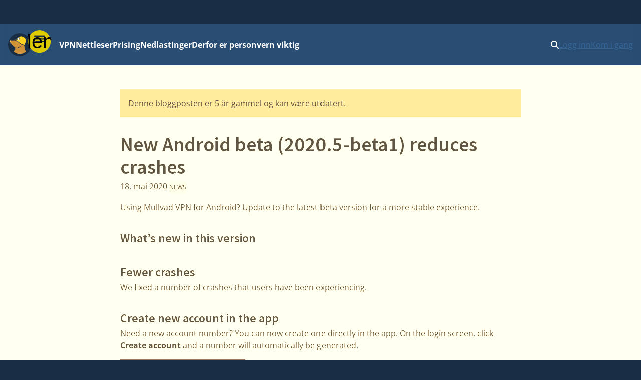

--- FILE ---
content_type: text/html
request_url: https://mullvad.net/no/blog/new-android-beta-20205-beta1-reduces-crashes
body_size: 11432
content:
<!doctype html>
<html lang="no" dir="ltr" class="no-js">
  <head>
    <meta charset="utf-8" />
    <meta name="viewport" content="width=device-width, initial-scale=1" />
    
		<link href="../../_app/immutable/assets/0.oE8zbrY3.css" rel="stylesheet">
		<link href="../../_app/immutable/assets/MullvadCookie.DbE1rmso.css" rel="stylesheet">
		<link href="../../_app/immutable/assets/GlobalSearchResultList.CZyf8LA5.css" rel="stylesheet">
		<link href="../../_app/immutable/assets/2.BWV75qV9.css" rel="stylesheet">
		<link href="../../_app/immutable/assets/cms.4AvlKwp5.css" rel="stylesheet"><!--1br2sqw--><meta property="og:title" content="New Android beta (2020.5-beta1) reduces crashes | Mullvad VPN"/> <meta property="og:description" name="description" content="Using Mullvad VPN for Android? Update to the latest beta version for a more stable experience."/> <meta property="og:image" content="https://mullvad.net/media/uploads/2020/05/18/android_create_account.png"/> <meta property="og:site_name" content="Mullvad VPN"/> <meta property="og:type" content="website"/> <meta property="og:url" content="https://mullvad.net/no/blog/new-android-beta-20205-beta1-reduces-crashes"/> <meta name="twitter:card" content="summary_large_image"/> <link rel="canonical" href="https://mullvad.net/en/blog/new-android-beta-20205-beta1-reduces-crashes"/> <!--[--><link rel="alternate" hreflang="ar" href="https://mullvad.net/ar/blog/new-android-beta-20205-beta1-reduces-crashes"/><link rel="alternate" hreflang="da" href="https://mullvad.net/da/blog/new-android-beta-20205-beta1-reduces-crashes"/><link rel="alternate" hreflang="de" href="https://mullvad.net/de/blog/new-android-beta-20205-beta1-reduces-crashes"/><link rel="alternate" hreflang="en" href="https://mullvad.net/en/blog/new-android-beta-20205-beta1-reduces-crashes"/><link rel="alternate" hreflang="es" href="https://mullvad.net/es/blog/new-android-beta-20205-beta1-reduces-crashes"/><link rel="alternate" hreflang="fa" href="https://mullvad.net/fa/blog/new-android-beta-20205-beta1-reduces-crashes"/><link rel="alternate" hreflang="fi" href="https://mullvad.net/fi/blog/new-android-beta-20205-beta1-reduces-crashes"/><link rel="alternate" hreflang="fr" href="https://mullvad.net/fr/blog/new-android-beta-20205-beta1-reduces-crashes"/><link rel="alternate" hreflang="it" href="https://mullvad.net/it/blog/new-android-beta-20205-beta1-reduces-crashes"/><link rel="alternate" hreflang="ja" href="https://mullvad.net/ja/blog/new-android-beta-20205-beta1-reduces-crashes"/><link rel="alternate" hreflang="ko" href="https://mullvad.net/ko/blog/new-android-beta-20205-beta1-reduces-crashes"/><link rel="alternate" hreflang="nl" href="https://mullvad.net/nl/blog/new-android-beta-20205-beta1-reduces-crashes"/><link rel="alternate" hreflang="no" href="https://mullvad.net/no/blog/new-android-beta-20205-beta1-reduces-crashes"/><link rel="alternate" hreflang="pl" href="https://mullvad.net/pl/blog/new-android-beta-20205-beta1-reduces-crashes"/><link rel="alternate" hreflang="pt" href="https://mullvad.net/pt/blog/new-android-beta-20205-beta1-reduces-crashes"/><link rel="alternate" hreflang="ru" href="https://mullvad.net/ru/blog/new-android-beta-20205-beta1-reduces-crashes"/><link rel="alternate" hreflang="sv" href="https://mullvad.net/sv/blog/new-android-beta-20205-beta1-reduces-crashes"/><link rel="alternate" hreflang="th" href="https://mullvad.net/th/blog/new-android-beta-20205-beta1-reduces-crashes"/><link rel="alternate" hreflang="tr" href="https://mullvad.net/tr/blog/new-android-beta-20205-beta1-reduces-crashes"/><link rel="alternate" hreflang="zh-hans" href="https://mullvad.net/zh-hans/blog/new-android-beta-20205-beta1-reduces-crashes"/><link rel="alternate" hreflang="zh-hant" href="https://mullvad.net/zh-hant/blog/new-android-beta-20205-beta1-reduces-crashes"/><!--]--> <link rel="alternate" hreflang="x-default" href="https://mullvad.net/en/blog/new-android-beta-20205-beta1-reduces-crashes"/><!----><!----><!--am7etw--><!---->
      <script type="application/ld+json">
      {"@context":"https://schema.org","@type":"BlogPosting","headline":"New Android beta (2020.5-beta1) reduces crashes","description":"","keywords":["News"],"datePublished":"2020-05-18T14:16:02Z"}
    </script>
<!----><!----><title>New Android beta (2020.5-beta1) reduces crashes | Mullvad VPN</title>
    <link rel="icon" href="/favicon.ico" sizes="48x48" />
    <link rel="icon" href="../../favicon.svg" type="image/svg+xml" sizes="any" />
    <link rel="apple-touch-icon" sizes="180x180" href="../../apple-touch-icon.png" />
    <link rel="manifest" href="../../manifest.webmanifest" />
    <meta name="theme-color" content="#192e45" />

    <!-- Feeds -->
    <link
      rel="alternate"
      href="https://mullvad.net/blog/feed/atom/"
      type="application/atom+xml"
      title="Atom 0.3"
    />
    <link
      rel="alternate"
      href="https://mullvad.net/blog/feed/rss/"
      type="application/rss+xml"
      title="RSS"
    />
  </head>
  <body data-sveltekit-preload-data="hover">
    <div style="display: contents"><!--[--><!--[--><!----><!--[--><!----><!--[--><a href="#main" class="svelte-7vqli2"><!--[!-->Gå til hovedinnhold<!--]--></a><!----> <!--[!--><!--]--><!----> <!--[--><!--[--><div class="wrapper svelte-7plrp5" data-cy="connection-bar" role="banner"><!--[--> <!--]--></div><!--]--><!--]--> <!--[--><div class="navigation svelte-rfuq4y"><nav aria-label="Primary" class="svelte-rfuq4y"><div class="logo-burger svelte-rfuq4y"><a href="../../no" data-cy="logo-link" class="svelte-rfuq4y"><!--[!--><svg width="46" height="46" viewBox="0 0 15.858 15.858" xmlns="http://www.w3.org/2000/svg" role="img" aria-labelledby="mullvadHead" class="svelte-1oip8km"><title id="mullvadHead">Mullvad Logo</title><path d="M0 7.92A7.92 7.92 0 1 0 7.92 0 7.916 7.916 0 0 0 0 7.92Z" fill-rule="evenodd" fill="#192e45"></path><path d="m1.06 6.973.602-.84-.038 1.21.17-.91c.501 1.016 1.7 2.46 2.822 3.212.12.081.212.157.319.219.144.056.288.087.433.112.075.013.156.02.232.025.075.007.156.007.232.007s.15-.007.225-.013a2.788 2.788 0 0 0 .446-.081c.075-.02.144-.038.219-.063.069-.019.144-.05.213-.075.07-.032.138-.057.207-.094.07-.038.138-.07.2-.107.07-.031.132-.075.201-.113.07-.037.132-.081.201-.119s.132-.081.194-.12c.063-.043.132-.08.195-.124s.132-.082.2-.126l.063-.038.032.02.451.3-.458-.119c-.044.05-.087.1-.138.15-.056.057-.119.114-.175.17-.063.05-.126.107-.195.15-.069.05-.131.094-.207.138a3.498 3.498 0 0 1-.677.314c-.081.025-.157.05-.238.069-.082.019-.163.038-.245.05-.081.013-.163.019-.244.031a2.62 2.62 0 0 1-.74-.062 2.505 2.505 0 0 1-.232-.07 2.165 2.165 0 0 1-.383-.187s-.432.062-.257.388c.176.326.44.295.314.678a3.03 3.03 0 0 1-.351.595c-.289.39-.74.734-.696.94 2.05 2.528 6.672 2.177 8.427-.08-.025-.327-.539-.483-.896-1.28.1.032.25.075.25.07 0-.007-.426-.697-.445-.766l.276.019s-.364-.452-.376-.495l.37-.05s-.464-.534-.47-.577l.47.075-.514-.621h.244l-.288-.42c-.05-.019-.1-.031-.15-.044l-.189-.056c-.702-.22-1.367-.42-2.006-.822-.897-.558-1.7-1.241-2.302-1.774l-1.21-.59c-1.16-.088-2.251-.056-2.916.075l.427-.727-.652.784c-.044-.013-.057-.038-.057-.038l.044-.965-.207.871a.481.481 0 0 0-.213-.044.513.513 0 0 0-.515.518.52.52 0 0 0 .446.517l-.445.903Z" fill="#d0933a" fill-rule="evenodd"></path><path d="M1.786 5.077a.52.52 0 0 0-.727.477c0 .25.175.467.42.514l.026.002c.157-.05.457-.473.406-.736a.58.58 0 0 0-.125-.257Z" fill="#ffcc86" fill-rule="evenodd"></path><path d="M6.358 4.396c-.094-.257-.069-.59.063-.903.188-.433.546-.721.884-.721.07 0 .132.012.195.037.194-.175.42-.32.67-.42 1.386-.552 3.412.433 3.932 1.793.25.659.176 1.38-.038 2.038-.175.54-.815 1.317-.576 1.907-.094-.025-2.076-.64-2.628-.991-.884-.552-1.68-1.23-2.276-1.756l-.019-.019-2.013-.953c-.025-.012-.05-.025-.069-.037.289 0 1.386.131 1.875.025Z" fill="#fdd321" fill-rule="evenodd"></path><path d="M6.954 4.621a.327.327 0 0 1-.144-.031.43.43 0 0 1-.226-.25c-.088-.214-.063-.509.056-.785.157-.357.452-.608.722-.608.05 0 .1.013.15.031.132.057.226.189.257.377.038.2.006.432-.094.652-.157.357-.458.614-.721.614Z" fill="#fff"></path><path d="M7.355 3.047c.038 0 .076.007.113.026.1.043.176.156.2.307.032.182.007.395-.087.596-.138.32-.408.551-.633.551a.293.293 0 0 1-.107-.018c-.094-.038-.144-.126-.17-.195-.074-.188-.056-.464.051-.715.144-.32.408-.552.633-.552Zm0-.188c-.3 0-.633.276-.809.671-.131.295-.15.615-.056.86.056.144.15.244.27.3.056.025.119.038.188.038.3 0 .633-.276.802-.671.107-.238.138-.49.1-.709-.037-.219-.15-.376-.313-.445a.34.34 0 0 0-.182-.044Z" fill="#1d2a3a"></path></svg><!--]--><!----></a> <div class="hamburger-menu svelte-p9dp8"><button aria-label="Menu toggle" popovertarget="expanding-menu" class="svelte-p9dp8"><svg width="1em" height="1em" viewBox="0 0 53 53" xmlns="http://www.w3.org/2000/svg" class="svelte-p9dp8"><circle cx="26" cy="26" r="26" fill="currentColor" class="svelte-p9dp8"></circle><path d="M14,14L38,14" stroke="#192e45" stroke-width="3.6" class="svelte-p9dp8"></path><path d="M13,20L36,20" stroke="#192e45" stroke-width="2.5" class="svelte-p9dp8"></path><path d="M15,27L38,26" stroke="#192e45" stroke-width="2.7" class="svelte-p9dp8"></path><text text-anchor="middle" x="26" y="42" color="#192e45" class="svelte-p9dp8">Meny</text></svg></button> <div popover="" id="expanding-menu" class="svelte-p9dp8"><nav aria-label="Extended" class="svelte-p9dp8"><div class="svelte-p9dp8"><h2 class="svelte-p9dp8">Produkter og tjenester</h2> <ul class="svelte-p9dp8"><li class="svelte-p9dp8"><a href="../../no/vpn" class="svelte-p9dp8">VPN</a></li> <li class="svelte-p9dp8"><a href="../../no/browser" class="svelte-p9dp8">Nettleser</a></li> <li class="svelte-p9dp8"><a href="../../no/help/mullvad-browser-extension" class="svelte-p9dp8">Nettleserutvidelse</a></li> <li class="svelte-p9dp8"><a href="../../no/pricing" class="svelte-p9dp8">Prising</a></li></ul></div> <div class="svelte-p9dp8"><h2 class="svelte-p9dp8">Personvern</h2> <ul class="svelte-p9dp8"><li class="svelte-p9dp8"><a href="../../no/why-privacy-matters" class="svelte-p9dp8">Derfor er personvern viktig</a></li></ul></div> <div class="svelte-p9dp8"><h2 class="svelte-p9dp8">Tekniske ressurser</h2> <ul class="svelte-p9dp8"><li class="svelte-p9dp8"><a href="../../no/download" class="svelte-p9dp8">Nedlastinger</a></li> <li class="svelte-p9dp8"><a href="../../no/blog" class="svelte-p9dp8">Tech-blogg og nyheter</a></li> <li class="svelte-p9dp8"><a href="../../no/open-source" class="svelte-p9dp8">Åpen kildekode</a></li> <li class="svelte-p9dp8"><a href="../../no/check" class="svelte-p9dp8">Se etter lekkasjer</a></li> <li class="svelte-p9dp8"><a href="../../no/servers" class="svelte-p9dp8">Servere</a></li></ul></div> <div class="svelte-p9dp8"><h2 class="svelte-p9dp8">Hjelp og kundestøtte</h2> <ul class="svelte-p9dp8"><li class="svelte-p9dp8"><a href="../../no/help" class="svelte-p9dp8">Veiledninger</a></li> <li class="svelte-p9dp8"><a href="../../no/help/faq" class="svelte-p9dp8">FAQ</a></li></ul></div></nav></div></div><!----></div> <ul class="svelte-ba5qok"><!--[--><li><a href="../../no/vpn" class="svelte-ba5qok">VPN</a></li><li><a href="../../no/browser" class="svelte-ba5qok">Nettleser</a></li><li><a href="../../no/pricing" class="svelte-ba5qok">Prising</a></li><li><a href="../../no/download" class="svelte-ba5qok">Nedlastinger</a></li><li><a href="../../no/why-privacy-matters" class="svelte-ba5qok">Derfor er personvern viktig</a></li><!--]--></ul><!----> <div class="language-account-menu svelte-rfuq4y"><div class="quick-search"><button aria-haspopup="dialog" aria-expanded="false" aria-label="Quick Search" class="button svelte-1lmczdf"><svg xmlns="http://www.w3.org/2000/svg" width="1em" height="1em" viewBox="0 0 512 512" aria-hidden="true" focusable="false"><path fill="currentColor" d="M416 208c0 45.9-14.9 88.3-40 122.7l126.6 126.7c12.5 12.5 12.5 32.8 0 45.3s-32.8 12.5-45.3 0L330.7 376c-34.4 25.2-76.8 40-122.7 40C93.1 416 0 322.9 0 208S93.1 0 208 0s208 93.1 208 208zM208 352a144 144 0 1 0 0-288a144 144 0 1 0 0 288z"></path></svg><!----></button> <a href="/search" class="button svelte-1lmczdf"><svg xmlns="http://www.w3.org/2000/svg" width="1em" height="1em" viewBox="0 0 512 512" aria-hidden="true" focusable="false"><path fill="currentColor" d="M416 208c0 45.9-14.9 88.3-40 122.7l126.6 126.7c12.5 12.5 12.5 32.8 0 45.3s-32.8 12.5-45.3 0L330.7 376c-34.4 25.2-76.8 40-122.7 40C93.1 416 0 322.9 0 208S93.1 0 208 0s208 93.1 208 208zM208 352a144 144 0 1 0 0-288a144 144 0 1 0 0 288z"></path></svg><!----></a></div><!----> <!--[!--><a data-sveltekit-preload-data="off" class="login svelte-rfuq4y" href="../../no/account/login">Logg inn</a> <a class="create svelte-rfuq4y" href="../../no/account/create">Kom i gang</a><!--]--></div></nav></div><!--]--><!--]--> <div class="modal-overlay svelte-1br2sqw" aria-hidden="true"></div> <main id="main" class="svelte-1br2sqw"><!--[--><!----><!--[!--><!----><!----> <div class="cms isOld"><article class="container narrow"><!--[--><div class="oldPostMessage">Denne bloggposten er 5 år gammel og kan være utdatert.</div><!--]--> <!--[--><h1>New Android beta (2020.5-beta1) reduces crashes</h1> <p><time datetime="2020-05-18T14:16:02.000Z">18. mai 2020</time><!----> <!--[--><a class="tag" href="/no/blog/tag/news">News</a><!----> <!--]--></p> <div><!----><p>Using Mullvad VPN for Android? Update to the latest beta version for a more stable experience.</p>

<h3>What&rsquo;s new in this version</h3>

<h3>Fewer crashes</h3>

<p>We fixed a number of crashes that users have been experiencing.</p>

<h3>Create new account in the app</h3>

<p>Need a new account number? You can now create one directly in the app. On the login screen, click <strong>Create account</strong> and a number will automatically be generated.</p>

<p><img alt="" src="/media/uploads/2020/05/18/android_create_account.png" /></p>

<h3>Know when you&rsquo;re out of time</h3>

<p>When your account has no more VPN time, the app will clearly let you know with the new <strong>Out of time</strong> screen. From here you can buy more credit on our website or redeem a voucher directly in the app.</p>

<p><img alt="" src="/media/uploads/2020/05/18/andorid_out_of_time.jpg" /></p>

<h3>Redeem voucher in the app</h3>

<p>Now you can redeem a voucher or activation code in the app. The <strong>Redeem voucher </strong>button is available once you&rsquo;ve created a new account and when you run out of time.</p>

<p><img alt="" src="/media/uploads/2020/05/18/android_redeem_voucher.jpg" /></p>

<h2>Other changes</h2>

<ul>
	<li>To prevent WireGuard keys from being removed when the system cache is cleared, we changed the location of where account details are stored on the device.</li>
</ul>

<h3>Download the app</h3>

<p>Download <a href="https://play.google.com/store/apps/details?id=net.mullvad.mullvadvpn" rel="nofollow">Mullvad VPN on Google Play.</a></p>

<p><a href="https://play.google.com/store/apps/details?id=net.mullvad.mullvadvpn" rel="nofollow"><img alt="" src="/media/uploads/2020/05/18/googleplay.png" /></a></p><!----></div><!--]--></article></div><!----><!--]--><!----><!----><!--]--><!----></main> <!--[--><footer class="svelte-jz8lnl"><div><h2 class="svelte-jz8lnl">Mullvad</h2> <nav aria-label="Secondary"><ul class="svelte-jz8lnl"><!--[--><li class="svelte-jz8lnl"><a href="/no/about" class="svelte-jz8lnl">Om</a></li><li class="svelte-jz8lnl"><a href="/no/help" class="svelte-jz8lnl">Hjelp</a></li><li class="svelte-jz8lnl"><a href="/no/servers" class="svelte-jz8lnl">Servere</a></li><li class="svelte-jz8lnl"><a href="/no/pricing" class="svelte-jz8lnl">Prising</a></li><li class="svelte-jz8lnl"><a href="/no/blog" class="svelte-jz8lnl">Blogg</a></li><!--]--> <li class="svelte-jz8lnl"><a href="/no/vpn" class="svelte-jz8lnl">Mullvad VPN</a></li> <li class="svelte-jz8lnl"><a href="/no/browser" class="svelte-jz8lnl">Mullvad Browser</a></li> <!--[--><li class="svelte-jz8lnl"><a href="/no/why-privacy-matters" class="svelte-jz8lnl">Derfor er personvern viktig</a></li><li class="svelte-jz8lnl"><a href="/no/why-mullvad-vpn" class="svelte-jz8lnl">Hvorfor Mullvad VPN?</a></li><li class="svelte-jz8lnl"><a href="/no/vpn/what-is-vpn" class="svelte-jz8lnl">Hva er VPN?</a></li><li class="svelte-jz8lnl"><a href="/no/download" class="svelte-jz8lnl">Nedlastinger</a></li><li class="svelte-jz8lnl"><a href="/no/chatcontrol" class="svelte-jz8lnl">Stopp chat-kontroll</a></li><li class="svelte-jz8lnl"><a href="/no/press" class="svelte-jz8lnl">Presse</a></li><!--]--> <li class="svelte-jz8lnl"><a href="https://www.mullvad.careers/" target="_blank" rel="noreferrer" class="centered svelte-jz8lnl">Karriere <svg width="1em" height="1em" viewBox="0 0 512 512"><path fill="currentColor" d="M432 320h-32a16 16 0 0 0-16 16v112H64V128h144a16 16 0 0 0 16-16V80a16 16 0 0 0-16-16H48a48 48 0 0 0-48 48v352a48 48 0 0 0 48 48h352a48 48 0 0 0 48-48V336a16 16 0 0 0-16-16ZM488 0H360c-21.37 0-32.05 25.91-17 41l35.73 35.73L135 320.37a24 24 0 0 0 0 34L157.67 377a24 24 0 0 0 34 0l243.61-243.68L471 169c15 15 41 4.5 41-17V24a24 24 0 0 0-24-24Z"></path></svg><!----></a></li></ul></nav></div> <div><h2 class="svelte-jz8lnl">Retningslinjer</h2> <nav aria-label="Policies"><ul class="svelte-jz8lnl"><!--[--><li class="svelte-jz8lnl"><a href="/no/policies" class="svelte-jz8lnl">Retningslinjer</a></li><li class="svelte-jz8lnl"><a href="/no/open-source" class="svelte-jz8lnl">Åpen kildekode</a></li><li class="svelte-jz8lnl"><a href="/no/help/privacy-policy" class="svelte-jz8lnl">Personvern</a></li><li class="svelte-jz8lnl"><a href="/no/help/cookie-policy" class="svelte-jz8lnl">Informasjonskapsler</a></li><li class="svelte-jz8lnl"><a href="/no/help/terms-service" class="svelte-jz8lnl">Tjenestevilkår</a></li><li class="svelte-jz8lnl"><a href="/no/help/partnerships-and-resellers" class="svelte-jz8lnl">Partnere og videreforhandlere</a></li><li class="svelte-jz8lnl"><a href="/no/help/policy-reviews-advertising-and-affiliates" class="svelte-jz8lnl">Vurderinger, annonser og tilknyttet markedsføring</a></li><li class="svelte-jz8lnl"><a href="/no/help/how-report-bug-or-vulnerability" class="svelte-jz8lnl">Rapporter en feil eller sårbarhet</a></li><!--]--></ul></nav></div> <div><h2 class="svelte-jz8lnl">Adresse</h2> <address class="svelte-jz8lnl"><p class="svelte-jz8lnl">Mullvad VPN AB</p> <p class="svelte-jz8lnl">Box 53049</p> <p class="svelte-jz8lnl">400 14 Gothenburg</p> <p class="svelte-jz8lnl">Sweden</p></address> <ul class="icon-list svelte-jz8lnl"><li class="svelte-jz8lnl"><a href="mailto:support@mullvadvpn.net" class="svelte-jz8lnl"><svg width="1em" height="1em" viewBox="0 0 512 512"><path fill="currentColor" d="M502.3 190.8c3.9-3.1 9.7-.2 9.7 4.7V400c0 26.5-21.5 48-48 48H48c-26.5 0-48-21.5-48-48V195.6c0-5 5.7-7.8 9.7-4.7c22.4 17.4 52.1 39.5 154.1 113.6c21.1 15.4 56.7 47.8 92.2 47.6c35.7.3 72-32.8 92.3-47.6c102-74.1 131.6-96.3 154-113.7zM256 320c23.2.4 56.6-29.2 73.4-41.4c132.7-96.3 142.8-104.7 173.4-128.7c5.8-4.5 9.2-11.5 9.2-18.9v-19c0-26.5-21.5-48-48-48H48C21.5 64 0 85.5 0 112v19c0 7.4 3.4 14.3 9.2 18.9c30.6 23.9 40.7 32.4 173.4 128.7c16.8 12.2 50.2 41.8 73.4 41.4z"></path></svg><!----> support@mullvadvpn.net</a></li> <li class="svelte-jz8lnl"><a href="/static/gpg/mullvadvpn-support-mail.asc" class="svelte-jz8lnl"><svg width="1em" height="1em" viewBox="0 0 512 512"><path fill="currentColor" d="M512 176.001C512 273.203 433.202 352 336 352c-11.22 0-22.19-1.062-32.827-3.069l-24.012 27.014A23.999 23.999 0 0 1 261.223 384H224v40c0 13.255-10.745 24-24 24h-40v40c0 13.255-10.745 24-24 24H24c-13.255 0-24-10.745-24-24v-78.059c0-6.365 2.529-12.47 7.029-16.971l161.802-161.802C163.108 213.814 160 195.271 160 176C160 78.798 238.797.001 335.999 0C433.488-.001 512 78.511 512 176.001zM336 128c0 26.51 21.49 48 48 48s48-21.49 48-48s-21.49-48-48-48s-48 21.49-48 48z"></path></svg><!----> GPG-nøkkel</a></li> <li class="svelte-jz8lnl"><a class="onion-link svelte-jz8lnl" href="http://o54hon2e2vj6c7m3aqqu6uyece65by3vgoxxhlqlsvkmacw6a7m7kiad.onion" target="_blank" rel="noreferrer"><svg width="1em" height="1em" viewBox="0 0 180 180" fill="currentColor"><path d="M90.1846205,163.631147 L90.1846205,152.721073 C124.743583,152.621278 152.726063,124.581416 152.726063,89.9975051 C152.726063,55.4160892 124.743583,27.3762266 90.1846205,27.2764318 L90.1846205,16.366358 C130.768698,16.4686478 163.633642,49.3909741 163.633642,89.9975051 C163.633642,130.606531 130.768698,163.531352 90.1846205,163.631147 Z M90.1846205,125.444642 C109.677053,125.342352 125.454621,109.517381 125.454621,89.9975051 C125.454621,70.4801242 109.677053,54.6551533 90.1846205,54.5528636 L90.1846205,43.6452847 C115.704663,43.7450796 136.364695,64.4550091 136.364695,89.9975051 C136.364695,115.542496 115.704663,136.252426 90.1846205,136.35222 L90.1846205,125.444642 Z M90.1846205,70.9167267 C100.640628,71.0165216 109.090758,79.5165493 109.090758,89.9975051 C109.090758,100.480956 100.640628,108.980984 90.1846205,109.080778 L90.1846205,70.9167267 Z M0,89.9975051 C0,139.705328 40.2921772,180 90,180 C139.705328,180 180,139.705328 180,89.9975051 C180,40.2921772 139.705328,0 90,0 C40.2921772,0 0,40.2921772 0,89.9975051 Z"></path></svg><!----> Onion-tjeneste</a></li></ul></div> <div><h2 class="svelte-jz8lnl">Følg oss</h2> <nav aria-label="Social" class="svelte-jz8lnl"><ul class="icon-list svelte-jz8lnl"><li class="svelte-jz8lnl"><a href="https://www.x.com/mullvadnet" rel="me nofollow" target="_blank" class="svelte-jz8lnl"><svg xmlns="http://www.w3.org/2000/svg" width="0.88em" height="1em" viewBox="0 0 448 512"><path fill="currentColor" d="M64 32C28.7 32 0 60.7 0 96v320c0 35.3 28.7 64 64 64h320c35.3 0 64-28.7 64-64V96c0-35.3-28.7-64-64-64H64zm297.1 84L257.3 234.6L379.4 396h-95.6L209 298.1L123.3 396H75.8l111-126.9L69.7 116h98l67.7 89.5l78.2-89.5h47.5zm-37.8 251.6L153.4 142.9h-28.3l171.8 224.7h26.3z"></path></svg><!----> @mullvadnet</a></li> <li class="svelte-jz8lnl"><a href="https://mastodon.online/@mullvadnet" rel="me nofollow" target="_blank" class="svelte-jz8lnl"><svg width="0.88em" height="1em" viewBox="0 0 448 512"><path fill="currentColor" d="M433 179.11c0-97.2-63.71-125.7-63.71-125.7c-62.52-28.7-228.56-28.4-290.48 0c0 0-63.72 28.5-63.72 125.7c0 115.7-6.6 259.4 105.63 289.1c40.51 10.7 75.32 13 103.33 11.4c50.81-2.8 79.32-18.1 79.32-18.1l-1.7-36.9s-36.31 11.4-77.12 10.1c-40.41-1.4-83-4.4-89.63-54a102.54 102.54 0 0 1-.9-13.9c85.63 20.9 158.65 9.1 178.75 6.7c56.12-6.7 105-41.3 111.23-72.9c9.8-49.8 9-121.5 9-121.5zm-75.12 125.2h-46.63v-114.2c0-49.7-64-51.6-64 6.9v62.5h-46.33V197c0-58.5-64-56.6-64-6.9v114.2H90.19c0-122.1-5.2-147.9 18.41-175c25.9-28.9 79.82-30.8 103.83 6.1l11.6 19.5l11.6-19.5c24.11-37.1 78.12-34.8 103.83-6.1c23.71 27.3 18.4 53 18.4 175z"></path></svg><!----> @mullvadnet</a></li> <li class="svelte-jz8lnl"><a href="https://www.youtube.com/c/MullvadVPNNet" rel="me nofollow" target="_blank" class="svelte-jz8lnl"><svg width="0.88em" height="1em" viewBox="0 0 448 512"><path fill="currentColor" d="m186.8 202.1l95.2 54.1l-95.2 54.1V202.1zM448 80v352c0 26.5-21.5 48-48 48H48c-26.5 0-48-21.5-48-48V80c0-26.5 21.5-48 48-48h352c26.5 0 48 21.5 48 48zm-42 176.3s0-59.6-7.6-88.2c-4.2-15.8-16.5-28.2-32.2-32.4C337.9 128 224 128 224 128s-113.9 0-142.2 7.7c-15.7 4.2-28 16.6-32.2 32.4c-7.6 28.5-7.6 88.2-7.6 88.2s0 59.6 7.6 88.2c4.2 15.8 16.5 27.7 32.2 31.9C110.1 384 224 384 224 384s113.9 0 142.2-7.7c15.7-4.2 28-16.1 32.2-31.9c7.6-28.5 7.6-88.1 7.6-88.1z"></path></svg><!----> Mullvad VPN</a></li> <li class="svelte-jz8lnl"><a href="https://github.com/mullvad" rel="me nofollow" target="_blank" class="svelte-jz8lnl"><svg width="0.88em" height="1em" viewBox="0 0 448 512"><path fill="currentColor" d="M400 32H48C21.5 32 0 53.5 0 80v352c0 26.5 21.5 48 48 48h352c26.5 0 48-21.5 48-48V80c0-26.5-21.5-48-48-48zM277.3 415.7c-8.4 1.5-11.5-3.7-11.5-8c0-5.4.2-33 .2-55.3c0-15.6-5.2-25.5-11.3-30.7c37-4.1 76-9.2 76-73.1c0-18.2-6.5-27.3-17.1-39c1.7-4.3 7.4-22-1.7-45c-13.9-4.3-45.7 17.9-45.7 17.9c-13.2-3.7-27.5-5.6-41.6-5.6c-14.1 0-28.4 1.9-41.6 5.6c0 0-31.8-22.2-45.7-17.9c-9.1 22.9-3.5 40.6-1.7 45c-10.6 11.7-15.6 20.8-15.6 39c0 63.6 37.3 69 74.3 73.1c-4.8 4.3-9.1 11.7-10.6 22.3c-9.5 4.3-33.8 11.7-48.3-13.9c-9.1-15.8-25.5-17.1-25.5-17.1c-16.2-.2-1.1 10.2-1.1 10.2c10.8 5 18.4 24.2 18.4 24.2c9.7 29.7 56.1 19.7 56.1 19.7c0 13.9.2 36.5.2 40.6c0 4.3-3 9.5-11.5 8c-66-22.1-112.2-84.9-112.2-158.3c0-91.8 70.2-161.5 162-161.5S388 165.6 388 257.4c.1 73.4-44.7 136.3-110.7 158.3zm-98.1-61.1c-1.9.4-3.7-.4-3.9-1.7c-.2-1.5 1.1-2.8 3-3.2c1.9-.2 3.7.6 3.9 1.9c.3 1.3-1 2.6-3 3zm-9.5-.9c0 1.3-1.5 2.4-3.5 2.4c-2.2.2-3.7-.9-3.7-2.4c0-1.3 1.5-2.4 3.5-2.4c1.9-.2 3.7.9 3.7 2.4zm-13.7-1.1c-.4 1.3-2.4 1.9-4.1 1.3c-1.9-.4-3.2-1.9-2.8-3.2c.4-1.3 2.4-1.9 4.1-1.5c2 .6 3.3 2.1 2.8 3.4zm-12.3-5.4c-.9 1.1-2.8.9-4.3-.6c-1.5-1.3-1.9-3.2-.9-4.1c.9-1.1 2.8-.9 4.3.6c1.3 1.3 1.8 3.3.9 4.1zm-9.1-9.1c-.9.6-2.6 0-3.7-1.5s-1.1-3.2 0-3.9c1.1-.9 2.8-.2 3.7 1.3c1.1 1.5 1.1 3.3 0 4.1zm-6.5-9.7c-.9.9-2.4.4-3.5-.6c-1.1-1.3-1.3-2.8-.4-3.5c.9-.9 2.4-.4 3.5.6c1.1 1.3 1.3 2.8.4 3.5zm-6.7-7.4c-.4.9-1.7 1.1-2.8.4c-1.3-.6-1.9-1.7-1.5-2.6c.4-.6 1.5-.9 2.8-.4c1.3.7 1.9 1.8 1.5 2.6z"></path></svg><!----> mullvad</a></li></ul></nav> <h2 class="svelte-jz8lnl">Språk</h2> <div class="selector svelte-npjipv" data-cy="language-select"><button aria-haspopup="true" aria-controls="dropdown-menu" type="button" class="svelte-npjipv"><span class="dropdown-button-label svelte-npjipv"><svg xmlns="http://www.w3.org/2000/svg" width="0.97em" height="1em" viewBox="0 0 496 512"><path fill="currentColor" d="M248 8C111.03 8 0 119.03 0 256s111.03 248 248 248s248-111.03 248-248S384.97 8 248 8zm82.29 357.6c-3.9 3.88-7.99 7.95-11.31 11.28c-2.99 3-5.1 6.7-6.17 10.71c-1.51 5.66-2.73 11.38-4.77 16.87l-17.39 46.85c-13.76 3-28 4.69-42.65 4.69v-27.38c1.69-12.62-7.64-36.26-22.63-51.25c-6-6-9.37-14.14-9.37-22.63v-32.01c0-11.64-6.27-22.34-16.46-27.97c-14.37-7.95-34.81-19.06-48.81-26.11c-11.48-5.78-22.1-13.14-31.65-21.75l-.8-.72a114.792 114.792 0 0 1-18.06-20.74c-9.38-13.77-24.66-36.42-34.59-51.14c20.47-45.5 57.36-82.04 103.2-101.89l24.01 12.01C203.48 89.74 216 82.01 216 70.11v-11.3c7.99-1.29 16.12-2.11 24.39-2.42l28.3 28.3c6.25 6.25 6.25 16.38 0 22.63L264 112l-10.34 10.34c-3.12 3.12-3.12 8.19 0 11.31l4.69 4.69c3.12 3.12 3.12 8.19 0 11.31l-8 8a8.008 8.008 0 0 1-5.66 2.34h-8.99c-2.08 0-4.08.81-5.58 2.27l-9.92 9.65a8.008 8.008 0 0 0-1.58 9.31l15.59 31.19c2.66 5.32-1.21 11.58-7.15 11.58h-5.64c-1.93 0-3.79-.7-5.24-1.96l-9.28-8.06a16.017 16.017 0 0 0-15.55-3.1l-31.17 10.39a11.95 11.95 0 0 0-8.17 11.34c0 4.53 2.56 8.66 6.61 10.69l11.08 5.54c9.41 4.71 19.79 7.16 30.31 7.16s22.59 27.29 32 32h66.75c8.49 0 16.62 3.37 22.63 9.37l13.69 13.69a30.503 30.503 0 0 1 8.93 21.57a46.536 46.536 0 0 1-13.72 32.98zM417 274.25c-5.79-1.45-10.84-5-14.15-9.97l-17.98-26.97a23.97 23.97 0 0 1 0-26.62l19.59-29.38c2.32-3.47 5.5-6.29 9.24-8.15l12.98-6.49C440.2 193.59 448 223.87 448 256c0 8.67-.74 17.16-1.82 25.54L417 274.25z"></path></svg><!---->Norsk</span> <svg xmlns="http://www.w3.org/2000/svg" width="0.63em" height="1em" viewBox="0 0 320 512"><path fill="currentColor" d="M143 352.3L7 216.3c-9.4-9.4-9.4-24.6 0-33.9l22.6-22.6c9.4-9.4 24.6-9.4 33.9 0l96.4 96.4l96.4-96.4c9.4-9.4 24.6-9.4 33.9 0l22.6 22.6c9.4 9.4 9.4 24.6 0 33.9l-136 136c-9.2 9.4-24.4 9.4-33.8 0z"></path></svg><!----></button> <form method="post" class="svelte-npjipv"><ul class="dropdown svelte-npjipv" id="dropdown-menu" data-cy="language-menu" tabindex="-1"><!--[--><li class="svelte-npjipv"><button type="submit" formaction="/no/setlocale/ar?page=/no/blog/new-android-beta-20205-beta1-reduces-crashes" class="svelte-npjipv">العربيّة</button></li><li class="svelte-npjipv"><button type="submit" formaction="/no/setlocale/da?page=/no/blog/new-android-beta-20205-beta1-reduces-crashes" class="svelte-npjipv">Dansk</button></li><li class="svelte-npjipv"><button type="submit" formaction="/no/setlocale/de?page=/no/blog/new-android-beta-20205-beta1-reduces-crashes" class="svelte-npjipv">Deutsch</button></li><li class="svelte-npjipv"><button type="submit" formaction="/no/setlocale/en?page=/no/blog/new-android-beta-20205-beta1-reduces-crashes" class="svelte-npjipv">English</button></li><li class="svelte-npjipv"><button type="submit" formaction="/no/setlocale/es?page=/no/blog/new-android-beta-20205-beta1-reduces-crashes" class="svelte-npjipv">Español</button></li><li class="svelte-npjipv"><button type="submit" formaction="/no/setlocale/fa?page=/no/blog/new-android-beta-20205-beta1-reduces-crashes" class="svelte-npjipv">فارسی</button></li><li class="svelte-npjipv"><button type="submit" formaction="/no/setlocale/fi?page=/no/blog/new-android-beta-20205-beta1-reduces-crashes" class="svelte-npjipv">Suomi</button></li><li class="svelte-npjipv"><button type="submit" formaction="/no/setlocale/fr?page=/no/blog/new-android-beta-20205-beta1-reduces-crashes" class="svelte-npjipv">Français</button></li><li class="svelte-npjipv"><button type="submit" formaction="/no/setlocale/it?page=/no/blog/new-android-beta-20205-beta1-reduces-crashes" class="svelte-npjipv">Italiano</button></li><li class="svelte-npjipv"><button type="submit" formaction="/no/setlocale/ja?page=/no/blog/new-android-beta-20205-beta1-reduces-crashes" class="svelte-npjipv">日本語</button></li><li class="svelte-npjipv"><button type="submit" formaction="/no/setlocale/ko?page=/no/blog/new-android-beta-20205-beta1-reduces-crashes" class="svelte-npjipv">한국어</button></li><li class="svelte-npjipv"><button type="submit" formaction="/no/setlocale/nl?page=/no/blog/new-android-beta-20205-beta1-reduces-crashes" class="svelte-npjipv">Nederlands</button></li><li class="svelte-npjipv"><button type="submit" formaction="/no/setlocale/no?page=/no/blog/new-android-beta-20205-beta1-reduces-crashes" class="svelte-npjipv active">Norsk</button></li><li class="svelte-npjipv"><button type="submit" formaction="/no/setlocale/pl?page=/no/blog/new-android-beta-20205-beta1-reduces-crashes" class="svelte-npjipv">Polski</button></li><li class="svelte-npjipv"><button type="submit" formaction="/no/setlocale/pt?page=/no/blog/new-android-beta-20205-beta1-reduces-crashes" class="svelte-npjipv">Português</button></li><li class="svelte-npjipv"><button type="submit" formaction="/no/setlocale/ru?page=/no/blog/new-android-beta-20205-beta1-reduces-crashes" class="svelte-npjipv">Русский</button></li><li class="svelte-npjipv"><button type="submit" formaction="/no/setlocale/sv?page=/no/blog/new-android-beta-20205-beta1-reduces-crashes" class="svelte-npjipv">Svenska</button></li><li class="svelte-npjipv"><button type="submit" formaction="/no/setlocale/th?page=/no/blog/new-android-beta-20205-beta1-reduces-crashes" class="svelte-npjipv">ภาษาไทย</button></li><li class="svelte-npjipv"><button type="submit" formaction="/no/setlocale/tr?page=/no/blog/new-android-beta-20205-beta1-reduces-crashes" class="svelte-npjipv">Türkçe</button></li><li class="svelte-npjipv"><button type="submit" formaction="/no/setlocale/zh-hans?page=/no/blog/new-android-beta-20205-beta1-reduces-crashes" class="svelte-npjipv">简体中文</button></li><li class="svelte-npjipv"><button type="submit" formaction="/no/setlocale/zh-hant?page=/no/blog/new-android-beta-20205-beta1-reduces-crashes" class="svelte-npjipv">繁體中文</button></li><!--]--></ul></form></div><!----></div></footer><!--]--> <!--[!--><!--]--><!----><!--]--><!----><!----><!--]--> <!--[!--><!--]--><!--]-->
			
			<script nonce="DOUNORlgOYh6ePiEi2mFoA==">
				{
					__sveltekit_zsfkc2 = {
						base: new URL("../..", location).pathname.slice(0, -1),
						env: {"PUBLIC_CONNCHECK_URL":"am.i.mullvad.net","PUBLIC_ONION_ENABLED_PAYMENTS":"bitcoin,bitcoincash,monero,lightning,cash,voucher","PUBLIC_STRIPE_PK":"pk_live_b1GfXgTHZdUWAxjCVLovCNiS00DbtkXpS8","PUBLIC_BROWSER_DOWNLOAD_URL":"https://cdn.mullvad.net","PUBLIC_MEDIA_CDN_URL":"https://media.mullvad.net","PUBLIC_ONION_URL":"http://o54hon2e2vj6c7m3aqqu6uyece65by3vgoxxhlqlsvkmacw6a7m7kiad.onion","PUBLIC_PAYPAL_CLIENT_ID":"Acu_ChEo8kkLvOoeLDoJVreFAkWpZe5jZuqUnTrlcucGgCN9sIt_Bzby6q9vgQAU-D4TZfPR1BhUS9wR","PUBLIC_ORIGIN":"https://mullvad.net","PUBLIC_HCAPTCHA_SITEKEY":"6acaff7a-c9e1-467a-8106-e9290bda294a","PUBLIC_INSTALLER_DOWNLOAD_URL":"https://releases.mullvad.net","PUBLIC_LET_IT_SNOW":"true","PUBLIC_APP_DOWNLOAD_URL":"https://cdn.mullvad.net/app","PUBLIC_PAYPAL_URL_V2":"https://www.paypal.com/sdk/js"}
					};

					const element = document.currentScript.parentElement;

					Promise.all([
						import("../../_app/immutable/entry/start.BxXp6_-I.js"),
						import("../../_app/immutable/entry/app.DE56Fr2M.js")
					]).then(([kit, app]) => {
						kit.start(app, element, {
							node_ids: [0, 2, 12, 105],
							data: [null,{type:"data",data:{locale:"no",me:void 0,settings:void 0,metadata:void 0,statusMessages:[{text:"All OpenVPN servers are offline and will be shut down, please read more here: https://mullvad.net/blog/final-reminder-for-openvpn-removal",display_area:"SERVERS"}]},uses:{route:1}},{type:"data",data:{postsArchive:[{year:"2026",count:1},{year:"2025",count:29},{year:"2024",count:29},{year:"2023",count:27},{year:"2022",count:31},{year:"2021",count:52},{year:"2020",count:54},{year:"2019",count:58},{year:"2018",count:59},{year:"2017",count:52},{year:"2016",count:24},{year:"2015",count:24},{year:"2014",count:6},{year:"2013",count:9},{year:"2012",count:5},{year:"2011",count:7},{year:"2010",count:11}],tags:[{name:"News",slug:"news"},{name:"Features",slug:"features"},{name:"Privacy",slug:"privacy"},{name:"Mullvad community",slug:"mullvad-community"},{name:"System Transparency",slug:"system-transparency"},{name:"Inside Mullvad",slug:"inside-mullvad"},{name:"Privacy tips",slug:"privacy-tips"},{name:"External audits",slug:"audits"},{name:"App",slug:"app"},{name:"Browser",slug:"browser"},{name:"Security",slug:"security"},{name:"DNS",slug:"dns"}],query:""},uses:{search_params:["q"]}},{type:"data",data:{post:{title:"New Android beta (2020.5-beta1) reduces crashes",slug:"new-android-beta-20205-beta1-reduces-crashes",pub_date:"2020-05-18T14:16:02Z",description:"",image:"/media/uploads/2020/05/18/android_create_account.png",excerpt:"Using Mullvad VPN for Android? Update to the latest beta version for a more stable experience.",body:"\u003Cp>Using Mullvad VPN for Android? Update to the latest beta version for a more stable experience.\u003C/p>\r\n\r\n\u003Ch3>What&rsquo;s new in this version\u003C/h3>\r\n\r\n\u003Ch3>Fewer crashes\u003C/h3>\r\n\r\n\u003Cp>We fixed a number of crashes that users have been experiencing.\u003C/p>\r\n\r\n\u003Ch3>Create new account in the app\u003C/h3>\r\n\r\n\u003Cp>Need a new account number? You can now create one directly in the app. On the login screen, click \u003Cstrong>Create account\u003C/strong> and a number will automatically be generated.\u003C/p>\r\n\r\n\u003Cp>\u003Cimg alt=\"\" src=\"/media/uploads/2020/05/18/android_create_account.png\" />\u003C/p>\r\n\r\n\u003Ch3>Know when you&rsquo;re out of time\u003C/h3>\r\n\r\n\u003Cp>When your account has no more VPN time, the app will clearly let you know with the new \u003Cstrong>Out of time\u003C/strong> screen. From here you can buy more credit on our website or redeem a voucher directly in the app.\u003C/p>\r\n\r\n\u003Cp>\u003Cimg alt=\"\" src=\"/media/uploads/2020/05/18/andorid_out_of_time.jpg\" />\u003C/p>\r\n\r\n\u003Ch3>Redeem voucher in the app\u003C/h3>\r\n\r\n\u003Cp>Now you can redeem a voucher or activation code in the app. The \u003Cstrong>Redeem voucher \u003C/strong>button is available once you&rsquo;ve created a new account and when you run out of time.\u003C/p>\r\n\r\n\u003Cp>\u003Cimg alt=\"\" src=\"/media/uploads/2020/05/18/android_redeem_voucher.jpg\" />\u003C/p>\r\n\r\n\u003Ch2>Other changes\u003C/h2>\r\n\r\n\u003Cul>\r\n\t\u003Cli>To prevent WireGuard keys from being removed when the system cache is cleared, we changed the location of where account details are stored on the device.\u003C/li>\r\n\u003C/ul>\r\n\r\n\u003Ch3>Download the app\u003C/h3>\r\n\r\n\u003Cp>Download \u003Ca href=\"https://play.google.com/store/apps/details?id=net.mullvad.mullvadvpn\" rel=\"nofollow\">Mullvad VPN on Google Play.\u003C/a>\u003C/p>\r\n\r\n\u003Cp>\u003Ca href=\"https://play.google.com/store/apps/details?id=net.mullvad.mullvadvpn\" rel=\"nofollow\">\u003Cimg alt=\"\" src=\"/media/uploads/2020/05/18/googleplay.png\" />\u003C/a>\u003C/p>",tags:[{name:"News",slug:"news"}]}},uses:{params:["slug"]}}],
							form: null,
							error: null
						});
					});
				}
			</script>
		</div>
  </body>
</html>


--- FILE ---
content_type: text/javascript
request_url: https://mullvad.net/_app/immutable/chunks/BHSiS0n4.js
body_size: 242
content:
import{a as f,g as c}from"./CoMl3qRt.js";import{n as a,Y as l,F as b,Z as _,K as p,_ as d}from"./WcSUDqKY.js";let u=!1,t=Symbol();function v(e,r,n){const s=n[r]??={store:null,source:l(void 0),unsubscribe:a};if(s.store!==e&&!(t in n))if(s.unsubscribe(),s.store=e??null,e==null)s.source.v=void 0,s.unsubscribe=a;else{var i=!0;s.unsubscribe=f(e,o=>{i?s.source.v=o:p(s.source,o)}),i=!1}return e&&t in n?c(e):b(s.source)}function y(){const e={};function r(){_(()=>{for(var n in e)e[n].unsubscribe();d(e,t,{enumerable:!1,value:!0})})}return[e,r]}function N(e,r,n){return e.set(n),r}function S(e){var r=u;try{return u=!1,[e(),u]}finally{u=r}}export{v as a,N as b,S as c,y as s};


--- FILE ---
content_type: text/javascript
request_url: https://mullvad.net/_app/immutable/entry/app.DE56Fr2M.js
body_size: 10536
content:
const __vite__mapDeps=(i,m=__vite__mapDeps,d=(m.f||(m.f=["../nodes/0.BrHpq2yZ.js","../chunks/DsnmJJEf.js","../chunks/WcSUDqKY.js","../chunks/i6tuSI7Z.js","../chunks/BKyiEn-V.js","../chunks/CORDgL31.js","../chunks/BKwdirOf.js","../chunks/CoMl3qRt.js","../chunks/CYgJF_JY.js","../chunks/DKhNYxew.js","../chunks/B6se06U0.js","../assets/0.oE8zbrY3.css","../nodes/1.DT2Yy8Jo.js","../chunks/FkrylxsA.js","../chunks/CRhFDlcT.js","../assets/1.BZ8dofDC.css","../nodes/2.Cxyzz4Hy.js","../chunks/CaaNQOMd.js","../chunks/DPd8zaiz.js","../chunks/PPVm8Dsz.js","../chunks/Cwi3n4Pm.js","../chunks/CdrVdGpe.js","../chunks/CE1G-McA.js","../chunks/NByHExyG.js","../chunks/DbouXybp.js","../chunks/BHSiS0n4.js","../chunks/DMCNpydW.js","../chunks/CcvDzCqF.js","../chunks/6Lv3PXLy.js","../chunks/cPCg0UiJ.js","../chunks/BR2MYN5B.js","../chunks/DNG6ECAS.js","../chunks/DovRhAVf.js","../chunks/ERKV_2vd.js","../chunks/DAksQQQD.js","../chunks/Dxa5vGGC.js","../chunks/DX-1jiqU.js","../chunks/D_9bw_Mm.js","../chunks/7IGSx6x_.js","../chunks/Vt-zVon4.js","../assets/MullvadCookie.DbE1rmso.css","../chunks/D8g__aJo.js","../chunks/CyQQqZOY.js","../chunks/CZ80s-JC.js","../chunks/d6k6i4g_.js","../chunks/XDzIlTmS.js","../chunks/B_3KWEnU.js","../chunks/Cf5btMfz.js","../chunks/ndRYsWkR.js","../assets/GlobalSearchResultList.CZyf8LA5.css","../chunks/CpvXPFEk.js","../chunks/CYjSJG-h.js","../assets/2.BWV75qV9.css","../nodes/3.CN81q7oq.js","../chunks/CwyKWTAs.js","../chunks/vyYhA18Q.js","../chunks/BISlvPUI.js","../chunks/Nxuv9OMB.js","../chunks/BA0lBtux.js","../chunks/CYqASUWx.js","../assets/3.CZSP9D6g.css","../nodes/4.ChcjBNKc.js","../chunks/cyLsBB8Y.js","../assets/4.DN0pz-oQ.css","../nodes/5.W48sx2gZ.js","../chunks/BXfkXHSS.js","../chunks/ByilTzh1.js","../assets/BMessage.BwmztAa_.css","../chunks/xMDQYc8N.js","../assets/5.6CzbSXzB.css","../nodes/6.BONUBxzP.js","../chunks/DbGUdVfW.js","../nodes/7.CEGFwKtx.js","../chunks/DAw21bVw.js","../chunks/DdsS_a9K.js","../assets/BInput.C4wPx6TG.css","../chunks/Dk_y4SfL.js","../chunks/DF4vVEjJ.js","../chunks/we8BdQYD.js","../chunks/sZd9URLX.js","../assets/BButton.DQb8nnaY.css","../chunks/BGWkiaxZ.js","../assets/7.B0F9Q4Nx.css","../nodes/8.DduIN_Be.js","../chunks/CVV5OLkJ.js","../nodes/9.BMiySdkL.js","../assets/9.CHV8gCfy.css","../nodes/10.B1w8dqAi.js","../assets/10.C8eiMAX_.css","../nodes/11.Dj4_b79j.js","../chunks/DieIb7yZ.js","../assets/BNotification.CARsG8wX.css","../assets/11.D5PLDQFE.css","../nodes/12.CF2pZjMK.js","../assets/cms.4AvlKwp5.css","../nodes/13.CuqIZL8U.js","../chunks/DNAtj1xI.js","../assets/Hero.D5-Nr2Rf.css","../chunks/CpSvIQZv.js","../assets/BlogAndHelpSearchForm.DUDwlVId.css","../assets/13.CXIWWV7_.css","../nodes/14.DkUc4I5N.js","../assets/browser.BsKVfLPk.css","../nodes/15.DSGb1Y-9.js","../assets/15.Bhqfiv29.css","../nodes/16.DduIN_Be.js","../nodes/17.ByXGUA-G.js","../chunks/B1qWbZtn.js","../chunks/DVTk7c9y.js","../assets/DownloadButton.BUrVHGuU.css","../chunks/m35-kOl1.js","../chunks/BDHjs-hw.js","../assets/IconFileSignature.BE4WJI0d.css","../assets/getBrowserReleaseInfo.BhQv9whU.css","../chunks/CLc_vEVC.js","../chunks/BFd_yAxm.js","../assets/17.BOxV-1pc.css","../nodes/18.CFV77fcd.js","../chunks/C2Pe9q-q.js","../assets/18.NOc1h0Kv.css","../nodes/19.hPZRlc47.js","../nodes/20.Brz_UiPV.js","../chunks/DxH5Lgws.js","../assets/Select.Ekc5d3tX.css","../chunks/Bt-Xh7oU.js","../chunks/Cv79PCYt.js","../chunks/Dr9bqV4U.js","../chunks/iQm_grWO.js","../assets/HelpFooter.CB8txDCI.css","../assets/20.Bv8A06B3.css","../nodes/21.CYhlWrQM.js","../chunks/Ck3Dw8RD.js","../assets/21.O92Ecr_y.css","../nodes/22.CRqydpEt.js","../chunks/CxkpXqdr.js","../assets/TheTeam.JJeH6fKg.css","../nodes/23.D5qNgGA5.js","../nodes/24.CQxbM7co.js","../nodes/25.C6-QkZMU.js","../nodes/26.DqUXiY7r.js","../chunks/BlynVYFV.js","../assets/chatcontrol.Bu53hA82.css","../chunks/BX1VIFp8.js","../chunks/B_zMGQG5.js","../nodes/27.B--JlgwP.js","../nodes/28.D1vvL3bq.js","../nodes/29.Cbh-miMg.js","../nodes/30.D-RukoPP.js","../nodes/31.DOi8NurQ.js","../nodes/32.DeoWwYRE.js","../nodes/33.zfjdtdug.js","../nodes/34.CpIZKjX3.js","../nodes/35.DqIqRw80.js","../nodes/36.Db98EXNb.js","../nodes/37.DOSj_Qpe.js","../nodes/38.D6riMTsX.js","../nodes/39.v5Rw6GP7.js","../nodes/40.lskhp-rW.js","../nodes/41.DejaYPvD.js","../chunks/D3Qgqeo_.js","../chunks/Dr3CjhsS.js","../chunks/BKLk1NlF.js","../nodes/42.BhKaIHnJ.js","../nodes/43.CHVUPmyK.js","../nodes/44.CLHDUevP.js","../nodes/45.s-hNRYNT.js","../nodes/46.BZ3CDf6t.js","../nodes/47.BgbhRRdG.js","../nodes/48.BnKuAGjW.js","../nodes/49.BDCOXUTb.js","../nodes/50.CFXpR3IL.js","../nodes/51.CJuz7Qzl.js","../chunks/CX_OB0Wo.js","../assets/why-privacy-matters.DugkookA.css","../nodes/52.xLILRw5j.js","../nodes/53.BwYBfCj5.js","../nodes/54.4Of5sTJ3.js","../nodes/55.QCiqWODW.js","../nodes/56.gniv-yeX.js","../nodes/57.D-0iWGz3.js","../nodes/58.6CcqLcyq.js","../nodes/59.Dj1UOhpS.js","../nodes/60.C12uZMTl.js","../nodes/61.BOOo-tGg.js","../nodes/62.Cpt_w8Tl.js","../nodes/63.BZmfhTiw.js","../nodes/64.C7jQUywe.js","../nodes/65.DtEtaNfb.js","../chunks/9On5AGnZ.js","../chunks/DQwoO29R.js","../assets/Button.Cxz6szu7.css","../assets/IndexUnderstandingVpn.BJPuIuDP.css","../chunks/DQt8k9U-.js","../assets/VideoWithLongPlay.BNdmiS3Q.css","../chunks/mUbxkqzR.js","../assets/65.4NozTOiq.css","../assets/content-grid.wn3W0vw5.css","../nodes/66.BhVlIDSt.js","../chunks/BzMt_J-j.js","../assets/ExpansionPanel.DZApDV6s.css","../assets/66.C0qMUk2M.css","../nodes/67.DNkw1_JI.js","../chunks/D2dRbu_l.js","../chunks/BI5KFv7B.js","../chunks/aWNEbQMS.js","../chunks/kZ95yrGc.js","../chunks/z1wt7ydi.js","../assets/67.CCWzLVWC.css","../nodes/68.Br29A43Q.js","../chunks/D7XliJlB.js","../chunks/dH_-6z_u.js","../assets/BSelect.JX2tB_eP.css","../chunks/KDuyeWJ1.js","../assets/CopyField.DOblDIH7.css","../chunks/CqW1tZmH.js","../assets/CryptoPayment.Bo7kw0j-.css","../assets/68.BsDJaqt0.css","../nodes/69.CesdIrZg.js","../nodes/70.DRSK-tgW.js","../nodes/71.I4ybJuiK.js","../chunks/Cbgu-HLv.js","../chunks/BNnshG63.js","../assets/Input.CEskbJra.css","../chunks/DL6VtvE7.js","../assets/StripeReturnForm.5DwZpSsY.css","../nodes/72.ZVpSPsY5.js","../chunks/CXWGDwY2.js","../assets/CurrencySelect.Dd5MVPNy.css","../chunks/9vekaj7A.js","../chunks/CC_majLq.js","../assets/72.BTMfmvqO.css","../nodes/73.Cj4Lwale.js","../nodes/74.CwNzzX_O.js","../nodes/75.BjgyPry3.js","../nodes/76._5jzdlcq.js","../nodes/77.CIXOkG-E.js","../chunks/Db4hztvW.js","../assets/CopyButton.BKRAyO3f.css","../assets/77.C_yFY4L0.css","../nodes/78.NdqEbVxg.js","../assets/78.5Ma3eDGz.css","../nodes/79.D-_DuAnz.js","../assets/79.Bym99XEU.css","../nodes/80.JfHH_1m2.js","../assets/80.DY17US2D.css","../nodes/81.Yq2jl29D.js","../assets/81.7TDZvNie.css","../nodes/82.Bm8BAC-I.js","../chunks/DLcpBBS1.js","../assets/82.Bs4Qea1p.css","../nodes/83.CcB0BGmj.js","../nodes/84.Bwk2xZfs.js","../nodes/85.0enzpnD-.js","../nodes/86.U0WfVWQa.js","../nodes/87.CWhp05EC.js","../chunks/C79_Esui.js","../assets/87.EA1T3-wK.css","../nodes/88.CvOqrg7-.js","../chunks/BEQOq35C.js","../chunks/DuRFU6wF.js","../assets/RadioGroup.DKtcqMCJ.css","../assets/88.NyW3hsro.css","../nodes/89.CC_EJfiS.js","../chunks/BjX_R04b.js","../chunks/tRSNI35j.js","../chunks/sIYc1gdM.js","../assets/89.BGhQNGxr.css","../nodes/90.CmSGAQgo.js","../assets/90.BcJyvspt.css","../nodes/91.CfKKFxLa.js","../nodes/92.BEO6KzA4.js","../nodes/93.h9G2U4C6.js","../chunks/G1NmXwYe.js","../assets/TokenRecovery.DuIncSnV.css","../nodes/94.BcMHtaeG.js","../nodes/95.BloffkiT.js","../nodes/96.BAz7Zsm3.js","../nodes/97.CxrG867o.js","../nodes/98.DTrKnmvi.js","../chunks/DmnYkHkx.js","../chunks/D_4uvMb2.js","../chunks/CeGq9Nle.js","../chunks/B-yZyF5m.js","../assets/Posts.DDFR65AO.css","../assets/PaginatedPostList.Bev-EqrC.css","../nodes/99.D26kd_UI.js","../nodes/100.BG7kYHqH.js","../nodes/101.BG7kYHqH.js","../nodes/102.Yn8IYeNV.js","../nodes/103.CpAW6Vkp.js","../nodes/105.DPFLmOtj.js","../chunks/Bd5vGp2B.js","../nodes/106.DHgI77vt.js","../nodes/107.Bkoj-SEj.js","../chunks/DkhPoJNZ.js","../assets/DraftMessage.CdYnnDGN.css","../nodes/108.DBcxMv6i.js","../chunks/BK7g6uWE.js","../assets/Faq.DolZeoM-.css","../assets/108.CzPCIK7K.css","../nodes/109.BiT1xcle.js","../nodes/110.B_LV3TAH.js","../assets/110.7cIhBcVU.css","../nodes/111.ItOgHyXl.js","../nodes/112.D1gkjaAJ.js","../nodes/113.M7IlAOG7.js","../nodes/114.BCjaDjAP.js","../assets/114.BUXTJ0Yz.css","../nodes/115.ZYLIgQty.js","../assets/115.CTOx5nwj.css","../nodes/116.CeFRNERw.js","../assets/116.CvXkoTtv.css","../nodes/117.Da13_Knw.js","../nodes/118.BlA1S_fg.js","../nodes/119.DPXE40o_.js","../nodes/120.Ly7BpYXW.js","../chunks/Bc3ICSac.js","../nodes/121.B5HqPe3h.js","../nodes/122.CHyozZsM.js","../nodes/123.b5KpJQWj.js","../nodes/124.0dcmYybg.js","../nodes/125.DTLMIDhN.js","../nodes/126.C22dz4D1.js","../chunks/DlsS1HNr.js","../nodes/127.DShxufSC.js","../chunks/DAhXJaRB.js","../nodes/128.B8jT-J7N.js","../nodes/129.D4wTylWe.js","../nodes/130.QZ9g1jF1.js","../chunks/BnpkhN1r.js","../assets/DownloadHero.DhdU2k3h.css","../assets/130.BB0oTuYX.css","../nodes/131.CCzm181w.js","../chunks/Oyqq1s0B.js","../assets/BrowserDownloadHero.CeFvlbVw.css","../assets/131.DP58YGgU.css","../nodes/132.DAaixE-i.js","../nodes/133.D-y2Q15B.js","../nodes/134.vLnRwPAG.js","../nodes/135.BnsNo0qU.js","../chunks/k2v4sMPr.js","../nodes/136.DhCNJjEg.js","../nodes/137.Da13_Knw.js","../nodes/138.AwjSmVTg.js","../nodes/139.CXaZYWVa.js","../chunks/lGrqu414.js","../assets/VpnDownloadHero.B_QFqVCs.css","../chunks/BpoOIsID.js","../assets/VpnGithubSignatureButton.D3cu8-29.css","../chunks/C8TeoznW.js","../assets/139.CZnuuzrt.css","../nodes/140.ZVcwPFSg.js","../nodes/141.BxO-B0m7.js","../assets/141.jF8aw9ZH.css","../nodes/142.BARCp-R_.js","../assets/142.dVIznpZz.css","../nodes/143.DiHULkPC.js","../chunks/BoVDUZaN.js","../assets/143.BS6Kwu5h.css","../nodes/144.D7J-Y-tV.js","../assets/144.D04U-sfX.css","../nodes/145.DtB1dEAl.js","../chunks/CQOkNi-0.js","../assets/Faq.BY8BWgSt.css","../chunks/Cf0RqJnn.js","../chunks/DhX9r0ul.js","../assets/GuidePreview.Cart4ziA.css","../chunks/CTMrgM8y.js","../chunks/B63_yCPT.js","../chunks/0X1v6uI7.js","../chunks/D7ffTtGo.js","../assets/145.CMRbjwNv.css","../nodes/146.BNzFa24Y.js","../nodes/147.D1C_eShY.js","../nodes/148.6Qdi4nAn.js","../assets/148.DMcP3Z_R.css","../nodes/150.G9n_esuN.js","../chunks/BT-johx5.js","../assets/Guide.Cr1Za311.css","../nodes/151.BFtJ43Eb.js","../nodes/153.KuVaSUgo.js","../assets/153.9AgL_BL_.css","../nodes/154.DGZIBU47.js","../nodes/155.Brb2AkXn.js","../assets/155.F8chxqcK.css","../nodes/156.ChXJXBcf.js","../assets/156.C1vDfmRs.css","../nodes/157.B1HexgpB.js","../assets/157.C4pkSOl_.css","../nodes/158.RyGMHyxI.js","../assets/158.mRbyPgYN.css","../nodes/159.BZ3p3A83.js","../assets/159.Ded_m5Da.css","../nodes/160.OsQk2slJ.js","../chunks/Bp3rTs5t.js","../assets/160.BMs4YKBD.css","../nodes/161.DF2tEpxj.js","../assets/161.DA3w__su.css","../nodes/162.BIVjTXeV.js","../chunks/DaOuPaih.js","../assets/162.CRRTSpkl.css","../nodes/163.DN71NUfE.js","../assets/163.BZOJEdrO.css","../nodes/164.DWhqzM-S.js","../nodes/165.BMkr531x.js","../nodes/166.MzGTAZwy.js","../nodes/167.CkAWhb-H.js","../nodes/168.CdQxLKAh.js","../nodes/169.BtUN2YMO.js","../assets/169.NyFyzWRc.css","../nodes/170.BRV-PY7_.js","../assets/170.BuFmdvBu.css","../nodes/171.DxLmT-cG.js","../nodes/172.Cwf1rN2k.js","../nodes/173.CDxPP12q.js","../nodes/174.8u8NE6ON.js","../nodes/175.DzPB0aiw.js","../nodes/176.CsWwc7cV.js","../nodes/177.DAzWIaff.js","../nodes/178.B4f3Nqlt.js","../nodes/179.DEi84ZLs.js","../nodes/180.B2exY2qo.js"])))=>i.map(i=>d[i]);
import{_ as t}from"../chunks/PPVm8Dsz.js";import"../chunks/DKhNYxew.js";import{c as St}from"../chunks/CaaNQOMd.js";import{K as H,W as Ft,F as n,aW as Mt,_ as zt,Y as Ct,p as Kt,at as Ut,u as Wt,aL as et,aH as Yt,b as dt,f as u,g as Gt,a as s,e as Jt,c as l,aD as c,d as Zt,r as Bt,aM as Qt,t as Xt}from"../chunks/WcSUDqKY.js";import{h as $t,m as tr,u as rr,s as er}from"../chunks/CoMl3qRt.js";import"../chunks/DsnmJJEf.js";import{o as ar}from"../chunks/BKwdirOf.js";import{i as T}from"../chunks/FkrylxsA.js";import{c as d}from"../chunks/BR2MYN5B.js";import{b as E}from"../chunks/D8g__aJo.js";import{p as R}from"../chunks/Dxa5vGGC.js";function or(e){return class extends ir{constructor(r){super({component:e,...r})}}}class ir{#r;#t;constructor(r){var a=new Map,_=(o,i)=>{var v=Ct(i,!1,!1);return a.set(o,v),v};const m=new Proxy({...r.props||{},$$events:{}},{get(o,i){return n(a.get(i)??_(i,Reflect.get(o,i)))},has(o,i){return i===Ft?!0:(n(a.get(i)??_(i,Reflect.get(o,i))),Reflect.has(o,i))},set(o,i,v){return H(a.get(i)??_(i,v),v),Reflect.set(o,i,v)}});this.#t=(r.hydrate?$t:tr)(r.component,{target:r.target,anchor:r.anchor,props:m,context:r.context,intro:r.intro??!1,recover:r.recover}),(!r?.props?.$$host||r.sync===!1)&&Mt(),this.#r=m.$$events;for(const o of Object.keys(this.#t))o==="$set"||o==="$destroy"||o==="$on"||zt(this,o,{get(){return this.#t[o]},set(i){this.#t[o]=i},enumerable:!0});this.#t.$set=o=>{Object.assign(m,o)},this.#t.$destroy=()=>{rr(this.#t)}}$set(r){this.#t.$set(r)}$on(r,a){this.#r[r]=this.#r[r]||[];const _=(...m)=>a.call(this,...m);return this.#r[r].push(_),()=>{this.#r[r]=this.#r[r].filter(m=>m!==_)}}$destroy(){this.#t.$destroy()}}const _r=e=>{const r=e?.message;return r?r.error&&typeof r.error.message=="string"?r.error.message:r:"No error message"},at=e=>{const r=e?.name,a=_r(e);return{name:r,message:a}};function Et(){try{const e=window.document.location.href;return new URL(e).pathname}catch{return""}}const S=async e=>{try{await fetch("/api/error",{method:"POST",body:JSON.stringify(e)})}catch{}},mr=e=>{const{error:r}=e,{name:a,message:_}=at(r),m=Et();S({type:"onerror",name:a,message:_,path:m})},sr=e=>{let r;"reason"in e&&(r=e.reason);const{name:a,message:_}=at(r),m=Et();S({type:"onunhandledrejection",name:a,message:_,path:m})},nr=({url:e})=>{const r=e.pathname;S({type:"notfound",path:r,name:"Not found",message:"Not found"})},ur=({error:e,routeId:r})=>{const{name:a,message:_}=at(e);S({type:"sveltekit",name:a,message:_,routeId:r})},lr=()=>{window.onerror=function(e,r,a,_,m){mr({error:m})},window.onunhandledrejection=function(e){sr(e)}},pr=({error:e,message:r,status:a,event:_})=>{let m="";return e instanceof Error&&(m=`${e.name}: ${e.message}`),a!==404?ur({routeId:_.route.id,error:e}):nr({url:_.url}),{status:a,message:r,detail:m}},cr=["win64","macos","linux-x86_64"],dr=(e=>cr.some(r=>e===r)),Er=(e=>{const r=Number(e);return!isNaN(r)&&r>0&&r<32}),vr=["apk","arm-deb","arm-rpm","exe","deb","rpm","pkg"],gr=(e=>vr.some(r=>e===r)),hr=["exe","dmg"],Pr=(e=>hr.some(r=>e===r)),Tr=(e=>St(e)),Rr=(e=>{const r=Number(e);return!isNaN(r)&&r>0&&r<13}),Or=[["ios",/ip(hone|od|ad)/],["android",/android/],["macos",/mac/],["linux",/linux/],["windows",/windows nt/]],Lr=(e=>Or.some(([r])=>e===r)),Ar=(e=>!!e.match(/^[a-z]{2}-[a-z]{3}-(?:ovpn|wg|br)-\d{3}$/)),Dr=(e=>/^[A-Z0-9]{32}$/.test(e)),Ir=(e=>{const r=Number(e);return!isNaN(r)}),Gr={browserPlatform:dr,day:Er,fileType:gr,installerFileType:Pr,locale:Tr,month:Rr,os:Lr,relayHostname:Ar,swishRequestId:Dr,year:Ir};var Vr=dt('<div id="svelte-announcer" aria-live="assertive" aria-atomic="true" style="position: absolute; left: 0; top: 0; clip: rect(0 0 0 0); clip-path: inset(50%); overflow: hidden; white-space: nowrap; width: 1px; height: 1px"><!></div>'),fr=dt("<!> <!>",1);function yr(e,r){Kt(r,!0);let a=R(r,"components",23,()=>[]),_=R(r,"data_0",3,null),m=R(r,"data_1",3,null),o=R(r,"data_2",3,null),i=R(r,"data_3",3,null),v=R(r,"data_4",3,null),ot=R(r,"data_5",3,null);Ut(()=>r.stores.page.set(r.page)),Wt(()=>{r.stores,r.page,r.constructors,a(),r.form,_(),m(),o(),i(),v(),ot(),r.stores.page.notify()});let F=et(!1),it=et(!1),_t=et(null);ar(()=>{const p=r.stores.page.subscribe(()=>{n(F)&&(H(it,!0),Yt().then(()=>{H(_t,document.title||"untitled page",!0)}))});return H(F,!0),p});const gt=c(()=>r.constructors[5]);var mt=fr(),st=u(mt);{var ht=p=>{const g=c(()=>r.constructors[0]);var h=l(),V=u(h);d(V,()=>n(g),(P,O)=>{E(O(P,{get data(){return _()},get form(){return r.form},get params(){return r.page.params},children:(f,br)=>{var nt=l(),Ot=u(nt);{var Lt=L=>{const M=c(()=>r.constructors[1]);var y=l(),z=u(y);d(z,()=>n(M),(C,K)=>{E(K(C,{get data(){return m()},get form(){return r.form},get params(){return r.page.params},children:(w,kr)=>{var ut=l(),Dt=u(ut);{var It=A=>{const U=c(()=>r.constructors[2]);var b=l(),W=u(b);d(W,()=>n(U),(Y,G)=>{E(G(Y,{get data(){return o()},get form(){return r.form},get params(){return r.page.params},children:(k,xr)=>{var lt=l(),ft=u(lt);{var yt=D=>{const J=c(()=>r.constructors[3]);var x=l(),Z=u(x);d(Z,()=>n(J),(B,Q)=>{E(Q(B,{get data(){return i()},get form(){return r.form},get params(){return r.page.params},children:(N,Nr)=>{var pt=l(),bt=u(pt);{var kt=I=>{const X=c(()=>r.constructors[4]);var j=l(),$=u(j);d($,()=>n(X),(tt,rt)=>{E(rt(tt,{get data(){return v()},get form(){return r.form},get params(){return r.page.params},children:(q,jr)=>{var ct=l(),Nt=u(ct);d(Nt,()=>n(gt),(jt,qt)=>{E(qt(jt,{get data(){return ot()},get form(){return r.form},get params(){return r.page.params}}),Ht=>a()[5]=Ht,()=>a()?.[5])}),s(q,ct)},$$slots:{default:!0}}),q=>a()[4]=q,()=>a()?.[4])}),s(I,j)},xt=I=>{const X=c(()=>r.constructors[4]);var j=l(),$=u(j);d($,()=>n(X),(tt,rt)=>{E(rt(tt,{get data(){return v()},get form(){return r.form},get params(){return r.page.params}}),q=>a()[4]=q,()=>a()?.[4])}),s(I,j)};T(bt,I=>{r.constructors[5]?I(kt):I(xt,!1)})}s(N,pt)},$$slots:{default:!0}}),N=>a()[3]=N,()=>a()?.[3])}),s(D,x)},wt=D=>{const J=c(()=>r.constructors[3]);var x=l(),Z=u(x);d(Z,()=>n(J),(B,Q)=>{E(Q(B,{get data(){return i()},get form(){return r.form},get params(){return r.page.params}}),N=>a()[3]=N,()=>a()?.[3])}),s(D,x)};T(ft,D=>{r.constructors[4]?D(yt):D(wt,!1)})}s(k,lt)},$$slots:{default:!0}}),k=>a()[2]=k,()=>a()?.[2])}),s(A,b)},Vt=A=>{const U=c(()=>r.constructors[2]);var b=l(),W=u(b);d(W,()=>n(U),(Y,G)=>{E(G(Y,{get data(){return o()},get form(){return r.form},get params(){return r.page.params}}),k=>a()[2]=k,()=>a()?.[2])}),s(A,b)};T(Dt,A=>{r.constructors[3]?A(It):A(Vt,!1)})}s(w,ut)},$$slots:{default:!0}}),w=>a()[1]=w,()=>a()?.[1])}),s(L,y)},At=L=>{const M=c(()=>r.constructors[1]);var y=l(),z=u(y);d(z,()=>n(M),(C,K)=>{E(K(C,{get data(){return m()},get form(){return r.form},get params(){return r.page.params}}),w=>a()[1]=w,()=>a()?.[1])}),s(L,y)};T(Ot,L=>{r.constructors[2]?L(Lt):L(At,!1)})}s(f,nt)},$$slots:{default:!0}}),f=>a()[0]=f,()=>a()?.[0])}),s(p,h)},Pt=p=>{const g=c(()=>r.constructors[0]);var h=l(),V=u(h);d(V,()=>n(g),(P,O)=>{E(O(P,{get data(){return _()},get form(){return r.form},get params(){return r.page.params}}),f=>a()[0]=f,()=>a()?.[0])}),s(p,h)};T(st,p=>{r.constructors[1]?p(ht):p(Pt,!1)})}var Tt=Gt(st,2);{var Rt=p=>{var g=Vr(),h=Zt(g);{var V=P=>{var O=Qt();Xt(()=>er(O,n(_t))),s(P,O)};T(h,P=>{n(it)&&P(V)})}Bt(g),s(p,g)};T(Tt,p=>{n(F)&&p(Rt)})}s(e,mt),Jt()}const Jr=or(yr),Zr=[()=>t(()=>import("../nodes/0.BrHpq2yZ.js"),__vite__mapDeps([0,1,2,3,4,5,6,7,8,9,10,11]),import.meta.url),()=>t(()=>import("../nodes/1.DT2Yy8Jo.js"),__vite__mapDeps([12,1,2,13,4,5,6,7,8,9,10,14,15]),import.meta.url),()=>t(()=>import("../nodes/2.Cxyzz4Hy.js"),__vite__mapDeps([16,17,18,19,20,21,22,1,6,2,7,13,23,24,25,5,8,9,10,4,26,27,14,28,29,3,30,31,32,33,34,35,36,37,38,39,40,41,42,43,44,45,46,47,48,49,50,51,52]),import.meta.url),()=>t(()=>import("../nodes/3.CN81q7oq.js"),__vite__mapDeps([53,1,2,13,27,4,5,6,7,8,9,10,54,55,24,25,26,17,35,56,22,57,58,14,59,31,60]),import.meta.url),()=>t(()=>import("../nodes/4.ChcjBNKc.js"),__vite__mapDeps([61,1,2,7,24,25,4,5,6,8,9,10,26,17,31,62,14,63]),import.meta.url),()=>t(()=>import("../nodes/5.W48sx2gZ.js"),__vite__mapDeps([64,1,2,7,25,4,5,6,8,9,10,26,17,65,24,35,66,67,48,68,69]),import.meta.url),()=>t(()=>import("../nodes/6.BONUBxzP.js"),__vite__mapDeps([70,1,6,2,7,13,25,5,8,9,10,21,26,17,71,20,22]),import.meta.url),()=>t(()=>import("../nodes/7.CEGFwKtx.js"),__vite__mapDeps([72,1,2,7,13,44,24,25,73,5,6,8,9,10,26,17,74,59,35,75,76,56,22,77,78,79,80,20,21,57,32,4,81,31,82]),import.meta.url),()=>t(()=>import("../nodes/8.DduIN_Be.js"),__vite__mapDeps([83,84,1,2]),import.meta.url),()=>t(()=>import("../nodes/9.BMiySdkL.js"),__vite__mapDeps([85,1,2,7,25,26,17,24,5,6,8,9,10,31,86]),import.meta.url),()=>t(()=>import("../nodes/10.B1w8dqAi.js"),__vite__mapDeps([87,1,2,88]),import.meta.url),()=>t(()=>import("../nodes/11.Dj4_b79j.js"),__vite__mapDeps([89,1,2,7,24,25,4,5,6,8,9,10,26,17,90,35,66,91,48,57,31,14,32,81,92]),import.meta.url),()=>t(()=>import("../nodes/12.CF2pZjMK.js"),__vite__mapDeps([93,1,2,94]),import.meta.url),()=>t(()=>import("../nodes/13.CuqIZL8U.js"),__vite__mapDeps([95,1,2,7,24,25,26,17,32,4,5,6,8,9,10,77,78,79,35,22,80,31,96,97,98,13,44,45,43,50,47,48,99,100]),import.meta.url),()=>t(()=>import("../nodes/14.DkUc4I5N.js"),__vite__mapDeps([101,1,2,102]),import.meta.url),()=>t(()=>import("../nodes/15.DSGb1Y-9.js"),__vite__mapDeps([103,1,2,7,24,25,4,5,6,8,9,10,26,17,31,42,104]),import.meta.url),()=>t(()=>import("../nodes/16.DduIN_Be.js"),__vite__mapDeps([105,84,1,2]),import.meta.url),()=>t(()=>import("../nodes/17.ByXGUA-G.js"),__vite__mapDeps([106,1,2,13,4,5,6,7,8,9,10,42,55,107,35,25,26,17,108,24,109,110,14,111,112,28,31,113,48,58,114,115,116]),import.meta.url),()=>t(()=>import("../nodes/18.CFV77fcd.js"),__vite__mapDeps([117,1,2,4,5,6,7,8,9,10,42,24,25,26,17,31,118,35,58,14,115,119]),import.meta.url),()=>t(()=>import("../nodes/19.hPZRlc47.js"),__vite__mapDeps([120,19,1,2,4,5,6,7,8,9,10,94]),import.meta.url),()=>t(()=>import("../nodes/20.Brz_UiPV.js"),__vite__mapDeps([121,1,2,32,24,7,55,122,14,6,13,44,59,41,28,35,25,123,124,5,8,9,10,4,125,126,26,17,127,48,34,128,96,97,98,45,43,50,47,31,99,129]),import.meta.url),()=>t(()=>import("../nodes/21.CYhlWrQM.js"),__vite__mapDeps([130,1,2,131,36,5,6,7,8,9,10,4,132]),import.meta.url),()=>t(()=>import("../nodes/22.CRqydpEt.js"),__vite__mapDeps([133,1,14,2,7,35,25,134,28,135]),import.meta.url),()=>t(()=>import("../nodes/23.D5qNgGA5.js"),__vite__mapDeps([136,1,14,2,7,35,25,134,28,135]),import.meta.url),()=>t(()=>import("../nodes/24.CQxbM7co.js"),__vite__mapDeps([137,1,14,2,7,35,25,134,28,135]),import.meta.url),()=>t(()=>import("../nodes/25.C6-QkZMU.js"),__vite__mapDeps([138,1,14,2,7,35,25,134,28,135]),import.meta.url),()=>t(()=>import("../nodes/26.DqUXiY7r.js"),__vite__mapDeps([139,1,14,2,7,35,25,140,141,142,13,26,17,143,21,24,47]),import.meta.url),()=>t(()=>import("../nodes/27.B--JlgwP.js"),__vite__mapDeps([144,1,14,2,7,35,25,140,141,143,21,24]),import.meta.url),()=>t(()=>import("../nodes/28.D1vvL3bq.js"),__vite__mapDeps([145,1,14,2,7,35,25,134,28,135]),import.meta.url),()=>t(()=>import("../nodes/29.Cbh-miMg.js"),__vite__mapDeps([146,1,14,2,7,35,25,134,28,135]),import.meta.url),()=>t(()=>import("../nodes/30.D-RukoPP.js"),__vite__mapDeps([147,1,14,2,7,35,25,134,28,135]),import.meta.url),()=>t(()=>import("../nodes/31.DOi8NurQ.js"),__vite__mapDeps([148,1,14,2,7,35,25,134,28,135]),import.meta.url),()=>t(()=>import("../nodes/32.DeoWwYRE.js"),__vite__mapDeps([149,1,14,2,7,35,25,134,28,135]),import.meta.url),()=>t(()=>import("../nodes/33.zfjdtdug.js"),__vite__mapDeps([150,1,14,2,7,35,25,134,28,135]),import.meta.url),()=>t(()=>import("../nodes/34.CpIZKjX3.js"),__vite__mapDeps([151,1,14,2,7,35,25,134,28,135]),import.meta.url),()=>t(()=>import("../nodes/35.DqIqRw80.js"),__vite__mapDeps([152,1,14,2,7,35,25,134,28,135]),import.meta.url),()=>t(()=>import("../nodes/36.Db98EXNb.js"),__vite__mapDeps([153,1,14,2,7,35,25,134,28,135]),import.meta.url),()=>t(()=>import("../nodes/37.DOSj_Qpe.js"),__vite__mapDeps([154,1,14,2,7,35,25,134,28,135]),import.meta.url),()=>t(()=>import("../nodes/38.D6riMTsX.js"),__vite__mapDeps([155,1,14,2,7,35,25,134,28,135]),import.meta.url),()=>t(()=>import("../nodes/39.v5Rw6GP7.js"),__vite__mapDeps([156,1,14,2,7,35,25,134,28,135]),import.meta.url),()=>t(()=>import("../nodes/40.lskhp-rW.js"),__vite__mapDeps([157,1,14,2,7,35,25,134,28,135]),import.meta.url),()=>t(()=>import("../nodes/41.DejaYPvD.js"),__vite__mapDeps([158,1,14,2,24,7,35,25,159,13,102,26,17,160,161,47,23]),import.meta.url),()=>t(()=>import("../nodes/42.BhKaIHnJ.js"),__vite__mapDeps([162,1,14,2,24,7,35,25,159,13,102,26,17,160,161,47,23]),import.meta.url),()=>t(()=>import("../nodes/43.CHVUPmyK.js"),__vite__mapDeps([163,1,14,2,24,7,35,25,159,13,102,26,17,160,161,47,23]),import.meta.url),()=>t(()=>import("../nodes/44.CLHDUevP.js"),__vite__mapDeps([164,1,14,2,24,7,35,25,159,13,102,26,17,160,161,47,23]),import.meta.url),()=>t(()=>import("../nodes/45.s-hNRYNT.js"),__vite__mapDeps([165,1,14,2,7,35,25,140,141,142,13,26,17,143,21,24,47]),import.meta.url),()=>t(()=>import("../nodes/46.BZ3CDf6t.js"),__vite__mapDeps([166,1,14,2,7,35,25,140,141,143,21,24]),import.meta.url),()=>t(()=>import("../nodes/47.BgbhRRdG.js"),__vite__mapDeps([167,1,14,2,7,35,25,140,141,143,21,24]),import.meta.url),()=>t(()=>import("../nodes/48.BnKuAGjW.js"),__vite__mapDeps([168,1,14,2,24,7,35,25,159,13,102,26,17,160,161,47,23]),import.meta.url),()=>t(()=>import("../nodes/49.BDCOXUTb.js"),__vite__mapDeps([169,1,14,2,24,7,35,25,159,13,102,26,17,160,161,47,23]),import.meta.url),()=>t(()=>import("../nodes/50.CFXpR3IL.js"),__vite__mapDeps([170,1,14,2,24,7,35,25,159,13,102,26,17,160,161,47,23]),import.meta.url),()=>t(()=>import("../nodes/51.CJuz7Qzl.js"),__vite__mapDeps([171,1,14,2,24,7,35,25,172,173,26,17]),import.meta.url),()=>t(()=>import("../nodes/52.xLILRw5j.js"),__vite__mapDeps([174,1,14,2,24,7,35,25,172,173,26,17]),import.meta.url),()=>t(()=>import("../nodes/53.BwYBfCj5.js"),__vite__mapDeps([175,1,14,2,24,7,35,25,172,173,26,17]),import.meta.url),()=>t(()=>import("../nodes/54.4Of5sTJ3.js"),__vite__mapDeps([176,1,14,2,24,7,35,25,172,173,26,17]),import.meta.url),()=>t(()=>import("../nodes/55.QCiqWODW.js"),__vite__mapDeps([177,1,14,2,24,7,35,25,172,173,26,17]),import.meta.url),()=>t(()=>import("../nodes/56.gniv-yeX.js"),__vite__mapDeps([178,1,14,2,24,7,35,25,172,173,26,17]),import.meta.url),()=>t(()=>import("../nodes/57.D-0iWGz3.js"),__vite__mapDeps([179,1,14,2,24,7,35,25,172,173,26,17]),import.meta.url),()=>t(()=>import("../nodes/58.6CcqLcyq.js"),__vite__mapDeps([180,1,14,2,24,7,35,25,172,173,26,17]),import.meta.url),()=>t(()=>import("../nodes/59.Dj1UOhpS.js"),__vite__mapDeps([181,1,14,2,24,7,35,25,172,173,26,17]),import.meta.url),()=>t(()=>import("../nodes/60.C12uZMTl.js"),__vite__mapDeps([182,1,14,2,24,7,35,25,172,173,26,17]),import.meta.url),()=>t(()=>import("../nodes/61.BOOo-tGg.js"),__vite__mapDeps([183,1,14,2,7,35,25,134,28,135]),import.meta.url),()=>t(()=>import("../nodes/62.Cpt_w8Tl.js"),__vite__mapDeps([184,1,14,2,7,35,25,134,28,135]),import.meta.url),()=>t(()=>import("../nodes/63.BZmfhTiw.js"),__vite__mapDeps([185,1,14,2,7,35,25,134,28,135]),import.meta.url),()=>t(()=>import("../nodes/64.C7jQUywe.js"),__vite__mapDeps([186,1,14,2,7,35,25,134,28,135]),import.meta.url),()=>t(()=>import("../nodes/65.DtEtaNfb.js"),__vite__mapDeps([187,7,2,26,17,1,25,38,10,4,5,6,8,9,188,189,78,79,24,35,190,32,39,13,40,14,28,191,161,47,23,21,192,41,193,143,118,58,115,194,195,196]),import.meta.url),()=>t(()=>import("../nodes/66.BhVlIDSt.js"),__vite__mapDeps([197,7,2,26,17,1,14,13,28,25,5,6,8,9,10,4,90,24,35,66,91,48,3,198,59,62,199,21,200]),import.meta.url),()=>t(()=>import("../nodes/67.DNkw1_JI.js"),__vite__mapDeps([201,1,2,7,13,32,44,24,25,73,5,6,8,9,10,4,26,17,202,77,78,79,35,22,80,74,59,75,203,204,14,198,62,199,45,51,48,31,205,206,207,67]),import.meta.url),()=>t(()=>import("../nodes/68.Br29A43Q.js"),__vite__mapDeps([208,1,2,7,13,25,26,17,209,44,73,5,6,8,9,10,4,77,78,79,24,35,22,80,65,66,67,210,32,211,212,205,14,206,213,214,54,47,28,189,190,59,68,215,216]),import.meta.url),()=>t(()=>import("../nodes/69.CesdIrZg.js"),__vite__mapDeps([217,1,2,209,7,13,44,25,73,5,6,8,9,10,4,26,17,77,78,79,24,35,22,80,65,66,67,210,32,211,212,205,14,206,213,214,54,47,28,189,190,59,68,215]),import.meta.url),()=>t(()=>import("../nodes/70.DRSK-tgW.js"),__vite__mapDeps([218,1,2,209,7,13,44,25,73,5,6,8,9,10,4,26,17,77,78,79,24,35,22,80,65,66,67,210,32,211,212,205,14,206,213,214,54,47,28,189,190,59,68,215]),import.meta.url),()=>t(()=>import("../nodes/71.I4ybJuiK.js"),__vite__mapDeps([219,1,2,7,25,26,17,71,220,13,44,24,35,73,5,6,8,9,10,4,210,32,211,77,78,79,22,80,221,59,222,48,223,31,224]),import.meta.url),()=>t(()=>import("../nodes/72.ZVpSPsY5.js"),__vite__mapDeps([225,1,14,2,7,54,28,25,4,5,6,8,9,10,26,17,13,24,41,21,226,35,210,32,211,227,77,78,79,22,80,90,66,91,76,56,20,48,57,71,81,31,228,65,67,229,230]),import.meta.url),()=>t(()=>import("../nodes/73.Cj4Lwale.js"),__vite__mapDeps([231,1,2,7,25,26,17,71,220,13,44,24,35,73,5,6,8,9,10,4,210,32,211,77,78,79,22,80,221,59,222,48,223,31,224]),import.meta.url),()=>t(()=>import("../nodes/74.CwNzzX_O.js"),__vite__mapDeps([232,1,2,7,25,26,17,71,220,13,44,24,35,73,5,6,8,9,10,4,210,32,211,77,78,79,22,80,221,59,222,48,223,31,224]),import.meta.url),()=>t(()=>import("../nodes/75.BjgyPry3.js"),__vite__mapDeps([233,1,2,7,25,26,17,71,220,13,44,24,35,73,5,6,8,9,10,4,210,32,211,77,78,79,22,80,221,59,222,48,223,31,224]),import.meta.url),()=>t(()=>import("../nodes/76._5jzdlcq.js"),__vite__mapDeps([234,1,2,7,13,24,25,4,5,6,8,9,10,26,17,90,35,66,91,48,57,71,31,68,228,65,67]),import.meta.url),()=>t(()=>import("../nodes/77.CIXOkG-E.js"),__vite__mapDeps([235,1,2,7,13,55,25,26,17,65,24,35,66,67,90,91,236,30,44,202,205,14,206,237,48,238]),import.meta.url),()=>t(()=>import("../nodes/78.NdqEbVxg.js"),__vite__mapDeps([239,1,2,7,13,32,24,25,4,5,6,8,9,10,26,17,65,35,66,67,90,91,48,31,14,28,240]),import.meta.url),()=>t(()=>import("../nodes/79.D-_DuAnz.js"),__vite__mapDeps([241,1,2,7,13,44,35,25,14,5,6,8,9,10,124,73,4,26,17,77,78,79,24,22,80,223,210,32,211,55,236,30,202,205,206,237,212,213,214,54,47,28,90,66,91,65,67,48,242]),import.meta.url),()=>t(()=>import("../nodes/80.JfHH_1m2.js"),__vite__mapDeps([243,1,6,2,7,13,24,41,25,124,5,8,9,10,4,21,26,17,226,35,210,32,211,227,77,78,79,22,80,90,66,91,76,56,20,48,57,31,228,65,67,244]),import.meta.url),()=>t(()=>import("../nodes/81.Yq2jl29D.js"),__vite__mapDeps([245,1,2,7,13,44,24,25,73,5,6,8,9,10,4,26,17,77,78,79,35,22,80,59,90,66,91,210,32,211,76,56,20,21,48,57,223,31,68,228,65,67,246]),import.meta.url),()=>t(()=>import("../nodes/82.Bm8BAC-I.js"),__vite__mapDeps([247,1,6,2,7,13,44,25,73,5,8,9,10,26,17,77,78,79,24,35,22,80,90,66,91,248,41,249]),import.meta.url),()=>t(()=>import("../nodes/83.CcB0BGmj.js"),__vite__mapDeps([250,229,8,9]),import.meta.url),()=>t(()=>import("../nodes/84.Bwk2xZfs.js"),__vite__mapDeps([251,1,14,2,7,28,25,26,17,48]),import.meta.url),()=>t(()=>import("../nodes/85.0enzpnD-.js"),__vite__mapDeps([252,1,14,2,7,28,25,26,17,48]),import.meta.url),()=>t(()=>import("../nodes/86.U0WfVWQa.js"),__vite__mapDeps([253,1,14,2,7,28,25,26,17,48]),import.meta.url),()=>t(()=>import("../nodes/87.CWhp05EC.js"),__vite__mapDeps([254,1,14,2,7,28,25,26,17,48,255,256]),import.meta.url),()=>t(()=>import("../nodes/88.CvOqrg7-.js"),__vite__mapDeps([257,7,2,26,17,1,13,24,25,4,5,6,8,9,10,48,31,35,65,66,67,198,59,62,14,199,32,30,77,78,79,22,80,118,58,115,214,54,47,28,258,55,122,44,41,123,203,259,260,56,74,75,205,73,204,261]),import.meta.url),()=>t(()=>import("../nodes/89.CC_EJfiS.js"),__vite__mapDeps([262,7,2,26,17,1,13,44,24,35,25,73,5,6,8,9,10,4,31,78,79,38,58,14,115,263,264,124,30,205,206,110,56,22,41,19,48,32,248,265,54,23,266]),import.meta.url),()=>t(()=>import("../nodes/90.CmSGAQgo.js"),__vite__mapDeps([267,7,2,26,17,1,6,13,44,24,25,73,5,8,9,10,4,30,35,248,41,265,14,77,78,79,22,80,90,66,91,31,268]),import.meta.url),()=>t(()=>import("../nodes/91.CfKKFxLa.js"),__vite__mapDeps([269,229,8,9]),import.meta.url),()=>t(()=>import("../nodes/92.BEO6KzA4.js"),__vite__mapDeps([270,17,1,14,2,7,28,25,26,48]),import.meta.url),()=>t(()=>import("../nodes/93.h9G2U4C6.js"),__vite__mapDeps([271,17,1,2,7,25,26,48,272,13,44,24,35,73,5,6,8,9,10,4,77,78,79,22,80,273]),import.meta.url),()=>t(()=>import("../nodes/94.BcMHtaeG.js"),__vite__mapDeps([274,17,1,14,2,7,28,25,26,48]),import.meta.url),()=>t(()=>import("../nodes/95.BloffkiT.js"),__vite__mapDeps([275,17,1,2,7,25,26,48,272,13,44,24,35,73,5,6,8,9,10,4,77,78,79,22,80,273]),import.meta.url),()=>t(()=>import("../nodes/96.BAz7Zsm3.js"),__vite__mapDeps([276,17,1,2,7,25,26,48,255,14,272,13,44,24,35,73,5,6,8,9,10,4,77,78,79,22,80,273]),import.meta.url),()=>t(()=>import("../nodes/97.CxrG867o.js"),__vite__mapDeps([277,17,1,2,7,25,26,272,13,44,24,35,73,5,6,8,9,10,4,77,78,79,22,80,273]),import.meta.url),()=>t(()=>import("../nodes/98.DTrKnmvi.js"),__vite__mapDeps([278,279,17,37,1,2,280,4,5,6,7,8,9,10,13,32,79,24,27,25,203,26,281,47,282,31,283,284]),import.meta.url),()=>t(()=>import("../nodes/99.D26kd_UI.js"),__vite__mapDeps([285,279,17,37,1,2,280,4,5,6,7,8,9,10,13,32,79,24,27,25,203,26,281,47,282,31,283,284]),import.meta.url),()=>t(()=>import("../nodes/100.BG7kYHqH.js"),__vite__mapDeps([286,279,17,37,1,2,281,7,13,32,25,26,47,24,282,4,5,6,8,9,10,31,283]),import.meta.url),()=>t(()=>import("../nodes/101.BG7kYHqH.js"),__vite__mapDeps([287,279,17,37,1,2,281,7,13,32,25,26,47,24,282,4,5,6,8,9,10,31,283]),import.meta.url),()=>t(()=>import("../nodes/102.Yn8IYeNV.js"),__vite__mapDeps([288,279,17,37,1,2,7,13,25,26,280,4,5,6,8,9,10,32,79,24,27,203,281,47,282,31,283,284,48]),import.meta.url),()=>t(()=>import("../nodes/103.CpAW6Vkp.js"),__vite__mapDeps([289,279,17,37,1,2,280,4,5,6,7,8,9,10,13,32,79,24,27,25,203,26,281,47,282,31,283,284]),import.meta.url),()=>t(()=>import("../chunks/DKhNYxew.js").then(e=>e._),[],import.meta.url),()=>t(()=>import("../nodes/105.DPFLmOtj.js"),__vite__mapDeps([290,21,279,17,37,1,2,291,7,13,32,47,24,25,26,282,4,5,6,8,9,10,31,161,23]),import.meta.url),()=>t(()=>import("../nodes/106.DHgI77vt.js"),__vite__mapDeps([292,21,17,1,2,291,7,13,32,47,24,25,26,282,4,5,6,8,9,10,31,161,23]),import.meta.url),()=>t(()=>import("../nodes/107.Bkoj-SEj.js"),__vite__mapDeps([293,1,2,291,7,13,32,47,24,25,26,17,282,4,5,6,8,9,10,31,161,23,294,14,295]),import.meta.url),()=>t(()=>import("../nodes/108.DBcxMv6i.js"),__vite__mapDeps([296,7,2,26,17,1,14,28,25,38,10,4,5,6,8,9,188,189,78,79,24,35,190,32,39,13,40,191,297,298,48,299,196]),import.meta.url),()=>t(()=>import("../nodes/109.BiT1xcle.js"),__vite__mapDeps([300,279,17,37,1,14,2,24,7,28,25,4,5,6,8,9,10,26,160,35,161,47,23,31]),import.meta.url),()=>t(()=>import("../nodes/110.B_LV3TAH.js"),__vite__mapDeps([301,279,17,37,1,14,2,7,24,28,25,4,5,6,8,9,10,26,160,35,161,47,23,31,302]),import.meta.url),()=>t(()=>import("../nodes/111.ItOgHyXl.js"),__vite__mapDeps([303,279,17,37,1,14,2,24,7,28,25,4,5,6,8,9,10,26,160,35,161,47,23,31]),import.meta.url),()=>t(()=>import("../nodes/112.D1gkjaAJ.js"),__vite__mapDeps([304,279,17,37,1,14,2,24,7,28,25,4,5,6,8,9,10,26,160,35,161,47,23,31]),import.meta.url),()=>t(()=>import("../nodes/113.M7IlAOG7.js"),__vite__mapDeps([305,279,17,37,1,14,2,24,7,28,25,4,5,6,8,9,10,26,160,35,161,47,23,31]),import.meta.url),()=>t(()=>import("../nodes/114.BCjaDjAP.js"),__vite__mapDeps([306,1,2,7,32,24,25,38,10,4,5,6,8,9,26,17,143,35,21,48,307,196]),import.meta.url),()=>t(()=>import("../nodes/115.ZYLIgQty.js"),__vite__mapDeps([308,7,2,26,17,1,13,32,24,27,25,38,10,4,5,6,8,9,143,35,21,309]),import.meta.url),()=>t(()=>import("../nodes/116.CeFRNERw.js"),__vite__mapDeps([310,17,1,14,2,7,13,23,24,28,25,21,26,96,35,97,3,4,5,6,8,9,10,32,29,30,79,203,33,22,20,48,31,311]),import.meta.url),()=>t(()=>import("../nodes/117.Da13_Knw.js"),__vite__mapDeps([312,229,8,9]),import.meta.url),()=>t(()=>import("../nodes/118.BlA1S_fg.js"),__vite__mapDeps([313,229,8,9]),import.meta.url),()=>t(()=>import("../nodes/119.DPXE40o_.js"),__vite__mapDeps([314,229,8,9]),import.meta.url),()=>t(()=>import("../nodes/120.Ly7BpYXW.js"),__vite__mapDeps([315,229,8,9,21,316]),import.meta.url),()=>t(()=>import("../nodes/121.B5HqPe3h.js"),__vite__mapDeps([317,229,8,9,21,316]),import.meta.url),()=>t(()=>import("../nodes/122.CHyozZsM.js"),__vite__mapDeps([318,229,8,9,21,316]),import.meta.url),()=>t(()=>import("../nodes/123.b5KpJQWj.js"),__vite__mapDeps([319,229,8,9,21,316]),import.meta.url),()=>t(()=>import("../nodes/124.0dcmYybg.js"),__vite__mapDeps([320,229,8,9]),import.meta.url),()=>t(()=>import("../nodes/125.DTLMIDhN.js"),__vite__mapDeps([321,229,8,9]),import.meta.url),()=>t(()=>import("../nodes/126.C22dz4D1.js"),__vite__mapDeps([322,229,8,9,323]),import.meta.url),()=>t(()=>import("../nodes/127.DShxufSC.js"),__vite__mapDeps([324,229,8,9,325]),import.meta.url),()=>t(()=>import("../nodes/128.B8jT-J7N.js"),__vite__mapDeps([326,229,8,9,323]),import.meta.url),()=>t(()=>import("../nodes/129.D4wTylWe.js"),__vite__mapDeps([327,229,8,9,325]),import.meta.url),()=>t(()=>import("../nodes/130.QZ9g1jF1.js"),__vite__mapDeps([328,7,2,26,17,1,25,108,13,24,35,109,329,161,47,23,143,21,330,48,114,14,331]),import.meta.url),()=>t(()=>import("../nodes/131.CCzm181w.js"),__vite__mapDeps([332,7,2,26,17,1,14,28,25,107,35,108,13,24,109,110,55,4,5,6,8,9,10,111,112,31,113,329,161,47,23,143,21,330,333,48,334,335]),import.meta.url),()=>t(()=>import("../nodes/132.DAaixE-i.js"),__vite__mapDeps([336,7,2,26,17,1,14,28,25,107,35,108,13,24,109,110,55,4,5,6,8,9,10,111,112,31,113,329,161,47,23,143,21,330,333,48,334]),import.meta.url),()=>t(()=>import("../nodes/133.D-y2Q15B.js"),__vite__mapDeps([337,7,2,26,17,1,14,28,25,107,35,108,13,24,109,110,55,4,5,6,8,9,10,111,112,31,113,329,161,47,23,143,21,330,333,48,334]),import.meta.url),()=>t(()=>import("../nodes/134.vLnRwPAG.js"),__vite__mapDeps([338,229,8,9]),import.meta.url),()=>t(()=>import("../nodes/135.BnsNo0qU.js"),__vite__mapDeps([339,229,8,9,340,21]),import.meta.url),()=>t(()=>import("../nodes/136.DhCNJjEg.js"),__vite__mapDeps([341,229,8,9,340,21]),import.meta.url),()=>t(()=>import("../nodes/137.Da13_Knw.js"),__vite__mapDeps([342,229,8,9]),import.meta.url),()=>t(()=>import("../nodes/138.AwjSmVTg.js"),__vite__mapDeps([343,229,8,9]),import.meta.url),()=>t(()=>import("../nodes/139.CXaZYWVa.js"),__vite__mapDeps([344,7,2,26,17,1,14,13,24,28,25,4,5,6,8,9,10,329,161,47,23,35,143,21,330,345,77,78,79,22,80,108,109,110,111,112,31,48,346,347,55,316,348,349,264,350]),import.meta.url),()=>t(()=>import("../nodes/140.ZVcwPFSg.js"),__vite__mapDeps([351,229,8,9]),import.meta.url),()=>t(()=>import("../nodes/141.BxO-B0m7.js"),__vite__mapDeps([352,7,2,26,17,1,14,28,25,329,161,47,23,13,24,35,143,21,330,48,263,345,4,5,6,8,9,10,77,78,79,22,80,108,109,110,111,112,31,346,353]),import.meta.url),()=>t(()=>import("../nodes/142.BARCp-R_.js"),__vite__mapDeps([354,7,2,26,17,1,14,24,28,25,4,5,6,8,9,10,329,161,47,23,13,35,143,21,330,349,31,345,77,78,79,22,80,108,109,110,111,112,48,346,259,32,59,260,347,55,316,348,355]),import.meta.url),()=>t(()=>import("../nodes/143.DiHULkPC.js"),__vite__mapDeps([356,7,2,26,17,1,14,24,28,25,4,5,6,8,9,10,329,161,47,23,13,35,143,21,330,357,108,109,110,111,112,349,31,345,77,78,79,22,80,48,346,358]),import.meta.url),()=>t(()=>import("../nodes/144.D7J-Y-tV.js"),__vite__mapDeps([359,7,2,26,17,1,14,24,28,25,4,5,6,8,9,10,329,161,47,23,13,35,143,21,330,357,108,109,110,111,112,349,31,345,77,78,79,22,80,48,346,360]),import.meta.url),()=>t(()=>import("../nodes/145.DtB1dEAl.js"),__vite__mapDeps([361,279,17,37,1,2,7,13,32,25,4,5,6,8,9,10,26,77,78,79,24,35,22,80,362,47,363,364,365,125,31,366,367,161,23,368,369,370,371]),import.meta.url),()=>t(()=>import("../nodes/146.BNzFa24Y.js"),__vite__mapDeps([372,279,17,37,1,2,7,13,32,25,4,5,6,8,9,10,26,362,47,24,363,367,161,23,48,368,369,125]),import.meta.url),()=>t(()=>import("../nodes/147.D1C_eShY.js"),__vite__mapDeps([373,279,17,37,1,2,7,13,32,25,4,5,6,8,9,10,26,364,47,24,35,365,125,31,366,48,370,369]),import.meta.url),()=>t(()=>import("../nodes/148.6Qdi4nAn.js"),__vite__mapDeps([374,279,17,37,1,2,7,13,32,25,4,5,6,8,9,10,26,362,47,24,363,364,35,365,125,31,366,367,161,23,368,369,370,375]),import.meta.url),()=>t(()=>import("../chunks/DKhNYxew.js").then(e=>e.a),[],import.meta.url),()=>t(()=>import("../nodes/150.G9n_esuN.js"),__vite__mapDeps([376,279,17,37,1,2,377,7,13,47,4,5,6,8,9,10,24,25,26,365,32,125,31,161,23,378]),import.meta.url),()=>t(()=>import("../nodes/151.BFtJ43Eb.js"),__vite__mapDeps([379,1,2,294,14,295,377,7,13,47,4,5,6,8,9,10,24,25,26,17,365,32,125,31,161,23,378]),import.meta.url),()=>t(()=>import("../chunks/DKhNYxew.js").then(e=>e.c),[],import.meta.url),()=>t(()=>import("../nodes/153.KuVaSUgo.js"),__vite__mapDeps([380,279,17,37,1,2,126,7,35,25,26,127,14,24,28,48,34,128,96,97,98,6,13,44,45,43,50,32,47,31,99,362,4,5,8,9,10,363,364,365,125,366,381]),import.meta.url),()=>t(()=>import("../nodes/154.DGZIBU47.js"),__vite__mapDeps([382,229,8,9]),import.meta.url),()=>t(()=>import("../nodes/155.Brb2AkXn.js"),__vite__mapDeps([383,1,14,2,24,7,28,25,4,5,6,8,9,10,26,17,31,384]),import.meta.url),()=>t(()=>import("../nodes/156.ChXJXBcf.js"),__vite__mapDeps([385,279,17,37,1,2,7,32,25,26,362,47,24,4,5,6,8,9,10,363,364,13,35,365,125,31,366,127,14,28,48,34,128,367,161,23,386]),import.meta.url),()=>t(()=>import("../nodes/157.B1HexgpB.js"),__vite__mapDeps([387,7,2,26,17,1,14,24,28,25,48,31,32,388]),import.meta.url),()=>t(()=>import("../nodes/158.RyGMHyxI.js"),__vite__mapDeps([389,7,2,26,17,1,14,13,32,30,25,4,5,6,8,9,10,96,24,35,97,28,48,31,38,77,78,79,22,80,390]),import.meta.url),()=>t(()=>import("../nodes/159.BZ3p3A83.js"),__vite__mapDeps([391,1,2,7,24,25,26,17,43,35,46,13,32,47,38,10,48,49,392]),import.meta.url),()=>t(()=>import("../nodes/160.OsQk2slJ.js"),__vite__mapDeps([393,7,2,26,17,18,19,1,14,24,28,25,4,5,6,8,9,10,96,35,97,48,31,258,13,55,122,32,44,59,41,123,131,36,77,78,79,22,80,394,221,222,259,260,203,33,27,30,395]),import.meta.url),()=>t(()=>import("../nodes/161.DF2tEpxj.js"),__vite__mapDeps([396,7,2,26,17,1,13,25,212,24,35,205,14,206,213,394,397]),import.meta.url),()=>t(()=>import("../nodes/162.BIVjTXeV.js"),__vite__mapDeps([398,7,2,26,17,1,14,28,25,38,10,4,5,6,8,9,188,189,78,79,24,35,190,32,39,13,40,191,399,55,21,192,41,193,297,298,48,194,143,400,196]),import.meta.url),()=>t(()=>import("../nodes/163.DN71NUfE.js"),__vite__mapDeps([401,1,2,7,32,24,25,38,10,4,5,6,8,9,26,17,14,402,196]),import.meta.url),()=>t(()=>import("../nodes/164.DWhqzM-S.js"),__vite__mapDeps([403,1,14,2,24,7,35,25,159,13,102,26,17,160,161,47,23,399,55,21,192,41,193,143]),import.meta.url),()=>t(()=>import("../nodes/165.BMkr531x.js"),__vite__mapDeps([404,1,14,2,24,7,35,25,159,13,102,26,17,160,161,47,23]),import.meta.url),()=>t(()=>import("../nodes/166.MzGTAZwy.js"),__vite__mapDeps([405,1,14,2,24,7,35,25,159,13,102,26,17,160,161,47,23]),import.meta.url),()=>t(()=>import("../nodes/167.CkAWhb-H.js"),__vite__mapDeps([406,1,14,2,24,7,35,25,159,13,102,26,17,160,161,47,23]),import.meta.url),()=>t(()=>import("../nodes/168.CdQxLKAh.js"),__vite__mapDeps([407,229,8,9]),import.meta.url),()=>t(()=>import("../nodes/169.BtUN2YMO.js"),__vite__mapDeps([408,7,2,26,17,1,14,28,25,143,35,21,24,38,10,4,5,6,8,9,48,409,196]),import.meta.url),()=>t(()=>import("../nodes/170.BRV-PY7_.js"),__vite__mapDeps([410,7,2,26,17,279,37,1,14,28,25,38,10,4,5,6,8,9,189,78,79,24,35,190,411,196]),import.meta.url),()=>t(()=>import("../nodes/171.DxLmT-cG.js"),__vite__mapDeps([412,1,14,2,24,7,35,25,172,173,26,17]),import.meta.url),()=>t(()=>import("../nodes/172.Cwf1rN2k.js"),__vite__mapDeps([413,1,14,2,24,7,35,25,172,173,26,17]),import.meta.url),()=>t(()=>import("../nodes/173.CDxPP12q.js"),__vite__mapDeps([414,1,14,2,24,7,35,25,172,173,26,17]),import.meta.url),()=>t(()=>import("../nodes/174.8u8NE6ON.js"),__vite__mapDeps([415,1,14,2,24,7,35,25,172,173,26,17]),import.meta.url),()=>t(()=>import("../nodes/175.DzPB0aiw.js"),__vite__mapDeps([416,1,14,2,24,7,35,25,172,173,26,17]),import.meta.url),()=>t(()=>import("../nodes/176.CsWwc7cV.js"),__vite__mapDeps([417,1,14,2,24,7,35,25,172,173,26,17]),import.meta.url),()=>t(()=>import("../nodes/177.DAzWIaff.js"),__vite__mapDeps([418,1,14,2,24,7,35,25,172,173,26,17]),import.meta.url),()=>t(()=>import("../nodes/178.B4f3Nqlt.js"),__vite__mapDeps([419,1,14,2,24,7,35,25,172,173,26,17]),import.meta.url),()=>t(()=>import("../nodes/179.DEi84ZLs.js"),__vite__mapDeps([420,1,14,2,24,7,35,25,172,173,26,17]),import.meta.url),()=>t(()=>import("../nodes/180.B2exY2qo.js"),__vite__mapDeps([421,1,14,2,24,7,35,25,172,173,26,17]),import.meta.url)],Br=[2,3,8,4,12,15,16,17,18,20,21],Qr={"/(site)/(static-pages)/ar/about":[22,[2]],"/(site)/(static-pages)/da/about":[23,[2]],"/(site)/(static-pages)/de/about":[24,[2]],"/(site)/(static-pages)/en/about":[25,[2]],"/(site)/(static-pages)/en/chatcontrol/campaign":[26,[2]],"/(site)/(static-pages)/en/chatcontrol/stop-chatcontrol":[27,[2]],"/(site)/(static-pages)/es/about":[28,[2]],"/(site)/(static-pages)/fa/about":[29,[2]],"/(site)/(static-pages)/fi/about":[30,[2]],"/(site)/(static-pages)/fr/about":[31,[2]],"/(site)/(static-pages)/it/about":[32,[2]],"/(site)/(static-pages)/ja/about":[33,[2]],"/(site)/(static-pages)/ko/about":[34,[2]],"/(site)/(static-pages)/nl/about":[35,[2]],"/(site)/(static-pages)/no/about":[36,[2]],"/(site)/(static-pages)/pl/about":[37,[2]],"/(site)/(static-pages)/pt/about":[38,[2]],"/(site)/(static-pages)/ru/about":[39,[2]],"/(site)/(static-pages)/sv/about":[40,[2]],"/(site)/(static-pages)/sv/browser/browser-fingerprinting":[41,[2]],"/(site)/(static-pages)/sv/browser/mullvad-browser":[42,[2]],"/(site)/(static-pages)/sv/browser/things-to-look-for-when-choosing-a-browser":[43,[2]],"/(site)/(static-pages)/sv/browser/tor-without-tor":[44,[2]],"/(site)/(static-pages)/sv/chatcontrol/campaign":[45,[2]],"/(site)/(static-pages)/sv/chatcontrol/stop-chatcontrol":[46,[2]],"/(site)/(static-pages)/sv/chatcontrol/stop-the-proposal-on-mass-surveillance-of-the-eu":[47,[2]],"/(site)/(static-pages)/sv/vpn/laws-that-matter":[48,[2]],"/(site)/(static-pages)/sv/vpn/trustworthy-vpn":[49,[2]],"/(site)/(static-pages)/sv/vpn/what-is-vpn":[50,[2]],"/(site)/(static-pages)/sv/why-privacy-matters/collected-data-cant-be-kept-anonymous":[51,[2]],"/(site)/(static-pages)/sv/why-privacy-matters/data-brokers":[52,[2]],"/(site)/(static-pages)/sv/why-privacy-matters/going-dark":[53,[2]],"/(site)/(static-pages)/sv/why-privacy-matters/here-are-the-companies-mapping-your-life":[54,[2]],"/(site)/(static-pages)/sv/why-privacy-matters/how-data-collection-threatens-a-free-society":[55,[2]],"/(site)/(static-pages)/sv/why-privacy-matters/how-mass-surveillance-companies-collect-your-data":[56,[2]],"/(site)/(static-pages)/sv/why-privacy-matters/how-the-collected-data-is-used":[57,[2]],"/(site)/(static-pages)/sv/why-privacy-matters/nothing-to-hide":[58,[2]],"/(site)/(static-pages)/sv/why-privacy-matters/state-mass-surveillance":[59,[2]],"/(site)/(static-pages)/sv/why-privacy-matters/tech-giants-know-everything-about-you":[60,[2]],"/(site)/(static-pages)/th/about":[61,[2]],"/(site)/(static-pages)/tr/about":[62,[2]],"/(site)/(static-pages)/zh-hans/about":[63,[2]],"/(site)/(static-pages)/zh-hant/about":[64,[2]],"/(site)/[lang]/(index)":[-66,[2]],"/(site)/[lang]/account/(authenticated)":[66,[2,3]],"/(site)/[lang]/account/(public)/create":[-90,[2,8,9]],"/(site)/[lang]/account/(authenticated)/devices":[-68,[2,3]],"/(site)/[lang]/account/(public)/login":[-91,[2,8,10]],"/(site)/[lang]/account/(authenticated)/payment/(stripe)/bancontact":[71,[2,3,4,6]],"/(site)/[lang]/account/(authenticated)/payment/bankwire":[-78,[2,3,4]],"/(site)/[lang]/account/(authenticated)/payment/(crypto)/bitcoincash":[69,[2,3,4,5]],"/(site)/[lang]/account/(authenticated)/payment/(crypto)/bitcoin":[-69,[2,3,4,5]],"/(site)/[lang]/account/(authenticated)/payment/(stripe)/card":[-73,[2,3,4,6]],"/(site)/[lang]/account/(authenticated)/payment/cash":[-79,[2,3,4]],"/(site)/[lang]/account/(authenticated)/payment/(stripe)/eps":[73,[2,3,4,6]],"/(site)/[lang]/account/(authenticated)/payment/(stripe)/ideal":[74,[2,3,4,6]],"/(site)/[lang]/account/(authenticated)/payment/lightning":[-80,[2,3,4]],"/(site)/[lang]/account/(authenticated)/payment/(crypto)/monero":[70,[2,3,4,5]],"/(site)/[lang]/account/(authenticated)/payment/(stripe)/p24":[75,[2,3,4,6]],"/(site)/[lang]/account/(authenticated)/payment/paypal":[-81,[2,3,4]],"/(site)/[lang]/account/(authenticated)/payment/(stripe)/stripe-return":[76,[2,3,4,6]],"/(site)/[lang]/account/(authenticated)/payment/swish":[81,[2,3,4]],"/(site)/[lang]/account/(authenticated)/payment/voucher":[82,[2,3,4]],"/(site)/[lang]/account/(public)/recover":[91,[2,8,11]],"/(site)/[lang]/account/(public)/recover/bank":[92,[2,8,11]],"/(site)/[lang]/account/(public)/recover/card":[93,[2,8,11]],"/(site)/[lang]/account/(public)/recover/cash":[94,[2,8,11]],"/(site)/[lang]/account/(public)/recover/paypal":[95,[2,8,11]],"/(site)/[lang]/account/(public)/recover/swish":[96,[2,8,11]],"/(site)/[lang]/account/(public)/recover/voucher":[97,[2,8,11]],"/(site)/[lang]/account/(authenticated)/request-receipt":[-84,[2,3,7]],"/(site)/[lang]/account/(authenticated)/request-receipt/card":[84,[2,3,7]],"/(site)/[lang]/account/(authenticated)/request-receipt/other":[85,[2,3,7]],"/(site)/[lang]/account/(authenticated)/request-receipt/paypal":[86,[2,3,7]],"/(site)/[lang]/account/(authenticated)/request-receipt/swish":[87,[2,3,7]],"/(site)/[lang]/account/(authenticated)/wireguard-config":[-89,[2,3]],"/(site)/[lang]/blog/(with-hero)":[-99,[2,12,13]],"/(site)/[lang]/blog/drafts/[uuid]":[-108,[2,12]],"/(site)/[lang]/blog/(with-hero)/search":[-103,[2,12,13]],"/(site)/[lang]/blog/(with-hero)/tag/mullvad-vpn-app":[-105,[2,12,13]],"/(site)/[lang]/blog/(with-hero)/tag/[slug]":[-104,[2,12,13]],"/(site)/[lang]/blog/(with-hero)/[year=year]":[-100,[2,12,13]],"/(site)/[lang]/blog/(with-hero)/[year=year]/[month=month]":[-101,[2,12,13]],"/(site)/[lang]/blog/(with-hero)/[year=year]/[month=month]/[day=day]":[-102,[2,12,13]],"/(site)/[lang]/blog/[year=year]/[month=month]/[day=day]/[slug]":[-107,[2,12]],"/(site)/[lang]/blog/[slug]":[-106,[2,12]],"/(site)/[lang]/browser":[108,[2]],"/(site)/[lang]/browser/articles":[114,[2]],"/(site)/[lang]/browser/(blog-style)/browser-fingerprinting":[109,[2,14]],"/(site)/[lang]/browser/(blog-style)/hard-facts":[110,[2,14]],"/(site)/[lang]/browser/(blog-style)/mullvad-browser":[111,[2,14]],"/(site)/[lang]/browser/(blog-style)/things-to-look-for-when-choosing-a-browser":[112,[2,14]],"/(site)/[lang]/browser/(blog-style)/tor-without-tor":[113,[2,14]],"/(site)/[lang]/chatcontrol":[115,[2]],"/(site)/[lang]/check":[116,[2]],"/(site)/[lang]/download":[117,[2,15]],"/(site)/[lang]/download/app/[fileType=fileType]/latest-beta":[122,[2,15,16]],"/(site)/[lang]/download/app/[fileType=fileType]/latest-beta/signature":[123,[2,15,16]],"/(site)/[lang]/download/app/[fileType=fileType]/latest":[120,[2,15,16]],"/(site)/[lang]/download/app/[fileType=fileType]/latest/signature":[121,[2,15,16]],"/(site)/[lang]/download/beta":[124,[2,15]],"/(site)/[lang]/download/browser":[125,[2,15,17]],"/(site)/[lang]/download/browser/extension":[-131,[2,15,17]],"/(site)/[lang]/download/browser/linux":[131,[2,15,17]],"/(site)/[lang]/download/browser/macos":[132,[2,15,17]],"/(site)/[lang]/download/browser/windows":[133,[2,15,17]],"/(site)/[lang]/download/browser/[browserPlatform=browserPlatform]/latest-alpha":[128,[2,15,17]],"/(site)/[lang]/download/browser/[browserPlatform=browserPlatform]/latest-alpha/signature":[129,[2,15,17]],"/(site)/[lang]/download/browser/[browserPlatform=browserPlatform]/latest":[126,[2,15,17]],"/(site)/[lang]/download/browser/[browserPlatform=browserPlatform]/latest/signature":[127,[2,15,17]],"/(site)/[lang]/download/firefox":[134,[2,15]],"/(site)/[lang]/download/installer/[fileType=installerFileType]/latest":[135,[2,15]],"/(site)/[lang]/download/installer/[fileType=installerFileType]/latest/signature":[136,[2,15]],"/(site)/[lang]/download/vpn":[137,[2,15,18]],"/(site)/[lang]/download/vpn/android":[139,[2,15,18]],"/(site)/[lang]/download/vpn/beta":[140,[2,15,18]],"/(site)/[lang]/download/vpn/ios":[141,[2,15,18]],"/(site)/[lang]/download/vpn/linux":[142,[2,15,18]],"/(site)/[lang]/download/vpn/macos":[143,[2,15,18]],"/(site)/[lang]/download/vpn/windows":[144,[2,15,18]],"/(site)/[lang]/download/vpn/[os=os]/beta":[138,[2,15,18]],"/(site)/[lang]/download/[os=os]":[118,[2,15]],"/(site)/[lang]/download/[os=os]/beta":[119,[2,15]],"/(site)/[lang]/help/(with-search)":[-146,[2,19,20]],"/(site)/[lang]/help/drafts/[uuid]":[-152,[2,19]],"/(site)/[lang]/help/(with-search)/faq":[-147,[2,19,20]],"/(site)/[lang]/help/(with-search)/guides":[-148,[2,19,20]],"/(site)/[lang]/help/open-source":[-153,[2,19]],"/(site)/[lang]/help/search":[-154,[2,19]],"/(site)/[lang]/help/(with-search)/tag/policies":[-150,[2,19,20]],"/(site)/[lang]/help/(with-search)/tag/[slug]":[-149,[2,19,20]],"/(site)/[lang]/help/[slug]":[-151,[2,19]],"/(site)/[lang]/jobs":[154,[2]],"/(site)/[lang]/open-source":[155,[2]],"/(site)/[lang]/policies":[-157,[2]],"/(site)/[lang]/press":[157,[2]],"/(site)/[lang]/pricing":[-159,[2]],"/(site)/[lang]/search":[-160,[2]],"/(site)/[lang]/servers":[160,[2,21]],"/(site)/[lang]/servers/[id=relayHostname]":[-162,[2,21]],"/(site)/[lang]/vpn":[162,[2]],"/(site)/[lang]/vpn/articles":[163,[2]],"/(site)/[lang]/vpn/daita":[164,[2]],"/(site)/[lang]/vpn/laws-that-matter":[165,[2]],"/(site)/[lang]/vpn/trustworthy-vpn":[166,[2]],"/(site)/[lang]/vpn/what-is-vpn":[167,[2]],"/(site)/[lang]/what-is-privacy":[168,[2]],"/(site)/[lang]/why-mullvad-vpn":[169,[2]],"/(site)/[lang]/why-privacy-matters":[170,[2]],"/(site)/[lang]/why-privacy-matters/collected-data-cant-be-kept-anonymous":[171,[2]],"/(site)/[lang]/why-privacy-matters/data-brokers":[172,[2]],"/(site)/[lang]/why-privacy-matters/going-dark":[173,[2]],"/(site)/[lang]/why-privacy-matters/here-are-the-companies-mapping-your-life":[174,[2]],"/(site)/[lang]/why-privacy-matters/how-data-collection-threatens-a-free-society":[175,[2]],"/(site)/[lang]/why-privacy-matters/how-mass-surveillance-companies-collect-your-data":[176,[2]],"/(site)/[lang]/why-privacy-matters/how-the-collected-data-is-used":[177,[2]],"/(site)/[lang]/why-privacy-matters/nothing-to-hide":[178,[2]],"/(site)/[lang]/why-privacy-matters/state-mass-surveillance":[179,[2]],"/(site)/[lang]/why-privacy-matters/tech-giants-know-everything-about-you":[180,[2]]},vt={handleError:pr||(({error:e})=>{console.error(e)}),init:lr,reroute:(()=>{}),transport:{}},wr=Object.fromEntries(Object.entries(vt.transport).map(([e,r])=>[e,r.decode])),Xr=Object.fromEntries(Object.entries(vt.transport).map(([e,r])=>[e,r.encode])),$r=!1,te=(e,r)=>wr[e](r);export{te as decode,wr as decoders,Qr as dictionary,Xr as encoders,$r as hash,vt as hooks,Gr as matchers,Zr as nodes,Jr as root,Br as server_loads};
